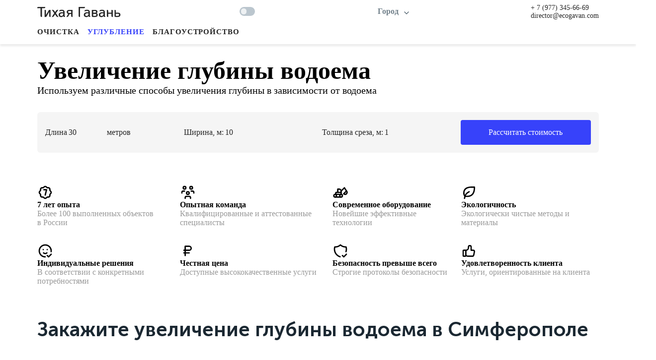

--- FILE ---
content_type: text/html; charset=UTF-8
request_url: https://ecogavan.com/uglublenie-dna-simferopol
body_size: 38396
content:
<!doctype html><html data-current="dredging" lang="ru"><head><meta charset="utf-8"><meta name="viewport" content="width=device-width,initial-scale=1"><title>Углубление дна водоема в Симферополе — цены на услуги увеличения глубины водоема и расширения берегов в 💧 Компании Тихая Гавань</title><meta name="description" content="Увеличение глубины водоема любого размера в в Крыму и Республике Крым без необходимости его осушения. Специалисты увеличат глубину пруда, озера, русла или берега реки не повреждая береговые откосы, георешетку 💧 Используем новейшее оборудование из Европы и применяем индивидуальный подход к каждому конкретному водоему."><style>@charset "UTF-8";/*!
 * Pico.css v1.5.7 (https://picocss.com)
 * Copyright 2019-2023 - Licensed under MIT
 */:root{--font-family:system-ui,-apple-system,"Segoe UI","Roboto","Ubuntu","Cantarell","Noto Sans",sans-serif,"Apple Color Emoji","Segoe UI Emoji","Segoe UI Symbol","Noto Color Emoji";--line-height:1.5;--font-weight:400;--font-size:16px;--border-radius:0.25rem;--border-width:1px;--outline-width:3px;--spacing:1rem;--typography-spacing-vertical:1.5rem;--block-spacing-vertical:calc(var(--spacing) * 2);--block-spacing-horizontal:var(--spacing);--grid-spacing-vertical:0;--grid-spacing-horizontal:var(--spacing);--form-element-spacing-vertical:0.75rem;--form-element-spacing-horizontal:1rem;--nav-element-spacing-vertical:1rem;--nav-element-spacing-horizontal:0.5rem;--nav-link-spacing-vertical:0.5rem;--nav-link-spacing-horizontal:0.5rem;--form-label-font-weight:var(--font-weight);--transition:0.2s ease-in-out;--modal-overlay-backdrop-filter:blur(0.25rem)}@media (min-width:576px){:root{--font-size:17px}}@media (min-width:768px){:root{--font-size:18px}}@media (min-width:992px){:root{--font-size:19px}}@media (min-width:1200px){:root{--font-size:20px}}@media (min-width:576px){body>footer,body>header,body>main,section{--block-spacing-vertical:calc(var(--spacing) * 2.5)}}@media (min-width:768px){body>footer,body>header,body>main,section{--block-spacing-vertical:calc(var(--spacing) * 3)}}@media (min-width:992px){body>footer,body>header,body>main,section{--block-spacing-vertical:calc(var(--spacing) * 3.5)}}@media (min-width:1200px){body>footer,body>header,body>main,section{--block-spacing-vertical:calc(var(--spacing) * 4)}}@media (min-width:576px){article{--block-spacing-horizontal:calc(var(--spacing) * 1.25)}}@media (min-width:768px){article{--block-spacing-horizontal:calc(var(--spacing) * 1.5)}}@media (min-width:992px){article{--block-spacing-horizontal:calc(var(--spacing) * 1.75)}}@media (min-width:1200px){article{--block-spacing-horizontal:calc(var(--spacing) * 2)}}dialog>article{--block-spacing-vertical:calc(var(--spacing) * 2);--block-spacing-horizontal:var(--spacing)}@media (min-width:576px){dialog>article{--block-spacing-vertical:calc(var(--spacing) * 2.5);--block-spacing-horizontal:calc(var(--spacing) * 1.25)}}@media (min-width:768px){dialog>article{--block-spacing-vertical:calc(var(--spacing) * 3);--block-spacing-horizontal:calc(var(--spacing) * 1.5)}}a{--text-decoration:none}a.contrast,a.secondary{--text-decoration:underline}small{--font-size:0.875em}h1,h2,h3,h4,h5,h6{--font-weight:700}h1{--font-size:2rem;--typography-spacing-vertical:3rem}h2{--font-size:1.75rem;--typography-spacing-vertical:2.625rem}h3{--font-size:1.5rem;--typography-spacing-vertical:2.25rem}h4{--font-size:1.25rem;--typography-spacing-vertical:1.874rem}h5{--font-size:1.125rem;--typography-spacing-vertical:1.6875rem}[type=checkbox],[type=radio]{--border-width:2px}[type=checkbox][role=switch]{--border-width:3px}tfoot td,tfoot th,thead td,thead th{--border-width:3px}:not(thead,tfoot)>*>td{--font-size:0.875em}code,kbd,pre,samp{--font-family:"Menlo","Consolas","Roboto Mono","Ubuntu Monospace","Noto Mono","Oxygen Mono","Liberation Mono",monospace,"Apple Color Emoji","Segoe UI Emoji","Segoe UI Symbol","Noto Color Emoji"}kbd{--font-weight:bolder}:root:not([data-theme=dark]),[data-theme=light]{--background-color:#fff;--color:hsl(205deg, 20%, 32%);--h1-color:hsl(205deg, 30%, 15%);--h2-color:#24333e;--h3-color:hsl(205deg, 25%, 23%);--h4-color:#374956;--h5-color:hsl(205deg, 20%, 32%);--h6-color:#4d606d;--muted-color:hsl(205deg, 10%, 50%);--muted-border-color:hsl(205deg, 20%, 94%);--primary:hsl(195deg, 85%, 41%);--primary-hover:hsl(195deg, 90%, 32%);--primary-focus:rgba(16, 149, 193, 0.125);--primary-inverse:#fff;--secondary:hsl(205deg, 15%, 41%);--secondary-hover:hsl(205deg, 20%, 32%);--secondary-focus:rgba(89, 107, 120, 0.125);--secondary-inverse:#fff;--contrast:hsl(205deg, 30%, 15%);--contrast-hover:#000;--contrast-focus:rgba(89, 107, 120, 0.125);--contrast-inverse:#fff;--mark-background-color:#fff2ca;--mark-color:#543a26;--ins-color:#388e3c;--del-color:#c62828;--blockquote-border-color:var(--muted-border-color);--blockquote-footer-color:var(--muted-color);--button-box-shadow:0 0 0 rgba(0, 0, 0, 0);--button-hover-box-shadow:0 0 0 rgba(0, 0, 0, 0);--form-element-background-color:transparent;--form-element-border-color:hsl(205deg, 14%, 68%);--form-element-color:var(--color);--form-element-placeholder-color:var(--muted-color);--form-element-active-background-color:transparent;--form-element-active-border-color:var(--primary);--form-element-focus-color:var(--primary-focus);--form-element-disabled-background-color:hsl(205deg, 18%, 86%);--form-element-disabled-border-color:hsl(205deg, 14%, 68%);--form-element-disabled-opacity:0.5;--form-element-invalid-border-color:#c62828;--form-element-invalid-active-border-color:#d32f2f;--form-element-invalid-focus-color:rgba(211, 47, 47, 0.125);--form-element-valid-border-color:#388e3c;--form-element-valid-active-border-color:#43a047;--form-element-valid-focus-color:rgba(67, 160, 71, 0.125);--switch-background-color:hsl(205deg, 16%, 77%);--switch-color:var(--primary-inverse);--switch-checked-background-color:var(--primary);--range-border-color:hsl(205deg, 18%, 86%);--range-active-border-color:hsl(205deg, 16%, 77%);--range-thumb-border-color:var(--background-color);--range-thumb-color:var(--secondary);--range-thumb-hover-color:var(--secondary-hover);--range-thumb-active-color:var(--primary);--table-border-color:var(--muted-border-color);--table-row-stripped-background-color:#f6f8f9;--code-background-color:hsl(205deg, 20%, 94%);--code-color:var(--muted-color);--code-kbd-background-color:var(--contrast);--code-kbd-color:var(--contrast-inverse);--code-tag-color:hsl(330deg, 40%, 50%);--code-property-color:hsl(185deg, 40%, 40%);--code-value-color:hsl(40deg, 20%, 50%);--code-comment-color:hsl(205deg, 14%, 68%);--accordion-border-color:var(--muted-border-color);--accordion-close-summary-color:var(--color);--accordion-open-summary-color:var(--muted-color);--card-background-color:var(--background-color);--card-border-color:var(--muted-border-color);--card-box-shadow:0.0145rem 0.029rem 0.174rem rgba(27, 40, 50, 0.01698),0.0335rem 0.067rem 0.402rem rgba(27, 40, 50, 0.024),0.0625rem 0.125rem 0.75rem rgba(27, 40, 50, 0.03),0.1125rem 0.225rem 1.35rem rgba(27, 40, 50, 0.036),0.2085rem 0.417rem 2.502rem rgba(27, 40, 50, 0.04302),0.5rem 1rem 6rem rgba(27, 40, 50, 0.06),0 0 0 0.0625rem rgba(27, 40, 50, 0.015);--card-sectionning-background-color:#fbfbfc;--dropdown-background-color:#fbfbfc;--dropdown-border-color:#e1e6eb;--dropdown-box-shadow:var(--card-box-shadow);--dropdown-color:var(--color);--dropdown-hover-background-color:hsl(205deg, 20%, 94%);--modal-overlay-background-color:rgba(213, 220, 226, 0.7);--progress-background-color:hsl(205deg, 18%, 86%);--progress-color:var(--primary);--loading-spinner-opacity:0.5;--tooltip-background-color:var(--contrast);--tooltip-color:var(--contrast-inverse);--icon-checkbox:url("data:image/svg+xml,%3Csvg xmlns='http://www.w3.org/2000/svg' width='24' height='24' viewBox='0 0 24 24' fill='none' stroke='rgb(255, 255, 255)' stroke-width='4' stroke-linecap='round' stroke-linejoin='round'%3E%3Cpolyline points='20 6 9 17 4 12'%3E%3C/polyline%3E%3C/svg%3E");--icon-chevron:url("data:image/svg+xml,%3Csvg xmlns='http://www.w3.org/2000/svg' width='24' height='24' viewBox='0 0 24 24' fill='none' stroke='rgb(65, 84, 98)' stroke-width='2' stroke-linecap='round' stroke-linejoin='round'%3E%3Cpolyline points='6 9 12 15 18 9'%3E%3C/polyline%3E%3C/svg%3E");--icon-chevron-button:url("data:image/svg+xml,%3Csvg xmlns='http://www.w3.org/2000/svg' width='24' height='24' viewBox='0 0 24 24' fill='none' stroke='rgb(255, 255, 255)' stroke-width='2' stroke-linecap='round' stroke-linejoin='round'%3E%3Cpolyline points='6 9 12 15 18 9'%3E%3C/polyline%3E%3C/svg%3E");--icon-chevron-button-inverse:url("data:image/svg+xml,%3Csvg xmlns='http://www.w3.org/2000/svg' width='24' height='24' viewBox='0 0 24 24' fill='none' stroke='rgb(255, 255, 255)' stroke-width='2' stroke-linecap='round' stroke-linejoin='round'%3E%3Cpolyline points='6 9 12 15 18 9'%3E%3C/polyline%3E%3C/svg%3E");--icon-close:url("data:image/svg+xml,%3Csvg xmlns='http://www.w3.org/2000/svg' width='24' height='24' viewBox='0 0 24 24' fill='none' stroke='rgb(115, 130, 140)' stroke-width='4' stroke-linecap='round' stroke-linejoin='round'%3E%3Cline x1='18' y1='6' x2='6' y2='18'%3E%3C/line%3E%3Cline x1='6' y1='6' x2='18' y2='18'%3E%3C/line%3E%3C/svg%3E");--icon-date:url("data:image/svg+xml,%3Csvg xmlns='http://www.w3.org/2000/svg' width='24' height='24' viewBox='0 0 24 24' fill='none' stroke='rgb(65, 84, 98)' stroke-width='2' stroke-linecap='round' stroke-linejoin='round'%3E%3Crect x='3' y='4' width='18' height='18' rx='2' ry='2'%3E%3C/rect%3E%3Cline x1='16' y1='2' x2='16' y2='6'%3E%3C/line%3E%3Cline x1='8' y1='2' x2='8' y2='6'%3E%3C/line%3E%3Cline x1='3' y1='10' x2='21' y2='10'%3E%3C/line%3E%3C/svg%3E");--icon-invalid:url("data:image/svg+xml,%3Csvg xmlns='http://www.w3.org/2000/svg' width='24' height='24' viewBox='0 0 24 24' fill='none' stroke='rgb(198, 40, 40)' stroke-width='2' stroke-linecap='round' stroke-linejoin='round'%3E%3Ccircle cx='12' cy='12' r='10'%3E%3C/circle%3E%3Cline x1='12' y1='8' x2='12' y2='12'%3E%3C/line%3E%3Cline x1='12' y1='16' x2='12.01' y2='16'%3E%3C/line%3E%3C/svg%3E");--icon-minus:url("data:image/svg+xml,%3Csvg xmlns='http://www.w3.org/2000/svg' width='24' height='24' viewBox='0 0 24 24' fill='none' stroke='rgb(255, 255, 255)' stroke-width='4' stroke-linecap='round' stroke-linejoin='round'%3E%3Cline x1='5' y1='12' x2='19' y2='12'%3E%3C/line%3E%3C/svg%3E");--icon-search:url("data:image/svg+xml,%3Csvg xmlns='http://www.w3.org/2000/svg' width='24' height='24' viewBox='0 0 24 24' fill='none' stroke='rgb(65, 84, 98)' stroke-width='2' stroke-linecap='round' stroke-linejoin='round'%3E%3Ccircle cx='11' cy='11' r='8'%3E%3C/circle%3E%3Cline x1='21' y1='21' x2='16.65' y2='16.65'%3E%3C/line%3E%3C/svg%3E");--icon-time:url("data:image/svg+xml,%3Csvg xmlns='http://www.w3.org/2000/svg' width='24' height='24' viewBox='0 0 24 24' fill='none' stroke='rgb(65, 84, 98)' stroke-width='2' stroke-linecap='round' stroke-linejoin='round'%3E%3Ccircle cx='12' cy='12' r='10'%3E%3C/circle%3E%3Cpolyline points='12 6 12 12 16 14'%3E%3C/polyline%3E%3C/svg%3E");--icon-valid:url("data:image/svg+xml,%3Csvg xmlns='http://www.w3.org/2000/svg' width='24' height='24' viewBox='0 0 24 24' fill='none' stroke='rgb(56, 142, 60)' stroke-width='3' stroke-linecap='round' stroke-linejoin='round'%3E%3Cpolyline points='20 6 9 17 4 12'%3E%3C/polyline%3E%3C/svg%3E");color-scheme:light}@media only screen and (prefers-color-scheme:dark){:root:not([data-theme]){--background-color:#11191f;--color:hsl(205deg, 16%, 77%);--h1-color:hsl(205deg, 20%, 94%);--h2-color:#e1e6eb;--h3-color:hsl(205deg, 18%, 86%);--h4-color:#c8d1d8;--h5-color:hsl(205deg, 16%, 77%);--h6-color:#afbbc4;--muted-color:hsl(205deg, 10%, 50%);--muted-border-color:#1f2d38;--primary:hsl(195deg, 85%, 41%);--primary-hover:hsl(195deg, 80%, 50%);--primary-focus:rgba(16, 149, 193, 0.25);--primary-inverse:#fff;--secondary:hsl(205deg, 15%, 41%);--secondary-hover:hsl(205deg, 10%, 50%);--secondary-focus:rgba(115, 130, 140, 0.25);--secondary-inverse:#fff;--contrast:hsl(205deg, 20%, 94%);--contrast-hover:#fff;--contrast-focus:rgba(115, 130, 140, 0.25);--contrast-inverse:#000;--mark-background-color:#d1c284;--mark-color:#11191f;--ins-color:#388e3c;--del-color:#c62828;--blockquote-border-color:var(--muted-border-color);--blockquote-footer-color:var(--muted-color);--button-box-shadow:0 0 0 rgba(0, 0, 0, 0);--button-hover-box-shadow:0 0 0 rgba(0, 0, 0, 0);--form-element-background-color:#11191f;--form-element-border-color:#374956;--form-element-color:var(--color);--form-element-placeholder-color:var(--muted-color);--form-element-active-background-color:var(--form-element-background-color);--form-element-active-border-color:var(--primary);--form-element-focus-color:var(--primary-focus);--form-element-disabled-background-color:hsl(205deg, 25%, 23%);--form-element-disabled-border-color:hsl(205deg, 20%, 32%);--form-element-disabled-opacity:0.5;--form-element-invalid-border-color:#b71c1c;--form-element-invalid-active-border-color:#c62828;--form-element-invalid-focus-color:rgba(198, 40, 40, 0.25);--form-element-valid-border-color:#2e7d32;--form-element-valid-active-border-color:#388e3c;--form-element-valid-focus-color:rgba(56, 142, 60, 0.25);--switch-background-color:#374956;--switch-color:var(--primary-inverse);--switch-checked-background-color:var(--primary);--range-border-color:#24333e;--range-active-border-color:hsl(205deg, 25%, 23%);--range-thumb-border-color:var(--background-color);--range-thumb-color:var(--secondary);--range-thumb-hover-color:var(--secondary-hover);--range-thumb-active-color:var(--primary);--table-border-color:var(--muted-border-color);--table-row-stripped-background-color:rgba(115, 130, 140, 0.05);--code-background-color:#18232c;--code-color:var(--muted-color);--code-kbd-background-color:var(--contrast);--code-kbd-color:var(--contrast-inverse);--code-tag-color:hsl(330deg, 30%, 50%);--code-property-color:hsl(185deg, 30%, 50%);--code-value-color:hsl(40deg, 10%, 50%);--code-comment-color:#4d606d;--accordion-border-color:var(--muted-border-color);--accordion-active-summary-color:var(--primary);--accordion-close-summary-color:var(--color);--accordion-open-summary-color:var(--muted-color);--card-background-color:#141e26;--card-border-color:var(--card-background-color);--card-box-shadow:0.0145rem 0.029rem 0.174rem rgba(0, 0, 0, 0.01698),0.0335rem 0.067rem 0.402rem rgba(0, 0, 0, 0.024),0.0625rem 0.125rem 0.75rem rgba(0, 0, 0, 0.03),0.1125rem 0.225rem 1.35rem rgba(0, 0, 0, 0.036),0.2085rem 0.417rem 2.502rem rgba(0, 0, 0, 0.04302),0.5rem 1rem 6rem rgba(0, 0, 0, 0.06),0 0 0 0.0625rem rgba(0, 0, 0, 0.015);--card-sectionning-background-color:#18232c;--dropdown-background-color:hsl(205deg, 30%, 15%);--dropdown-border-color:#24333e;--dropdown-box-shadow:var(--card-box-shadow);--dropdown-color:var(--color);--dropdown-hover-background-color:rgba(36, 51, 62, 0.75);--modal-overlay-background-color:rgba(36, 51, 62, 0.8);--progress-background-color:#24333e;--progress-color:var(--primary);--loading-spinner-opacity:0.5;--tooltip-background-color:var(--contrast);--tooltip-color:var(--contrast-inverse);--icon-checkbox:url("data:image/svg+xml,%3Csvg xmlns='http://www.w3.org/2000/svg' width='24' height='24' viewBox='0 0 24 24' fill='none' stroke='rgb(255, 255, 255)' stroke-width='4' stroke-linecap='round' stroke-linejoin='round'%3E%3Cpolyline points='20 6 9 17 4 12'%3E%3C/polyline%3E%3C/svg%3E");--icon-chevron:url("data:image/svg+xml,%3Csvg xmlns='http://www.w3.org/2000/svg' width='24' height='24' viewBox='0 0 24 24' fill='none' stroke='rgb(162, 175, 185)' stroke-width='2' stroke-linecap='round' stroke-linejoin='round'%3E%3Cpolyline points='6 9 12 15 18 9'%3E%3C/polyline%3E%3C/svg%3E");--icon-chevron-button:url("data:image/svg+xml,%3Csvg xmlns='http://www.w3.org/2000/svg' width='24' height='24' viewBox='0 0 24 24' fill='none' stroke='rgb(255, 255, 255)' stroke-width='2' stroke-linecap='round' stroke-linejoin='round'%3E%3Cpolyline points='6 9 12 15 18 9'%3E%3C/polyline%3E%3C/svg%3E");--icon-chevron-button-inverse:url("data:image/svg+xml,%3Csvg xmlns='http://www.w3.org/2000/svg' width='24' height='24' viewBox='0 0 24 24' fill='none' stroke='rgb(0, 0, 0)' stroke-width='2' stroke-linecap='round' stroke-linejoin='round'%3E%3Cpolyline points='6 9 12 15 18 9'%3E%3C/polyline%3E%3C/svg%3E");--icon-close:url("data:image/svg+xml,%3Csvg xmlns='http://www.w3.org/2000/svg' width='24' height='24' viewBox='0 0 24 24' fill='none' stroke='rgb(115, 130, 140)' stroke-width='4' stroke-linecap='round' stroke-linejoin='round'%3E%3Cline x1='18' y1='6' x2='6' y2='18'%3E%3C/line%3E%3Cline x1='6' y1='6' x2='18' y2='18'%3E%3C/line%3E%3C/svg%3E");--icon-date:url("data:image/svg+xml,%3Csvg xmlns='http://www.w3.org/2000/svg' width='24' height='24' viewBox='0 0 24 24' fill='none' stroke='rgb(162, 175, 185)' stroke-width='2' stroke-linecap='round' stroke-linejoin='round'%3E%3Crect x='3' y='4' width='18' height='18' rx='2' ry='2'%3E%3C/rect%3E%3Cline x1='16' y1='2' x2='16' y2='6'%3E%3C/line%3E%3Cline x1='8' y1='2' x2='8' y2='6'%3E%3C/line%3E%3Cline x1='3' y1='10' x2='21' y2='10'%3E%3C/line%3E%3C/svg%3E");--icon-invalid:url("data:image/svg+xml,%3Csvg xmlns='http://www.w3.org/2000/svg' width='24' height='24' viewBox='0 0 24 24' fill='none' stroke='rgb(183, 28, 28)' stroke-width='2' stroke-linecap='round' stroke-linejoin='round'%3E%3Ccircle cx='12' cy='12' r='10'%3E%3C/circle%3E%3Cline x1='12' y1='8' x2='12' y2='12'%3E%3C/line%3E%3Cline x1='12' y1='16' x2='12.01' y2='16'%3E%3C/line%3E%3C/svg%3E");--icon-minus:url("data:image/svg+xml,%3Csvg xmlns='http://www.w3.org/2000/svg' width='24' height='24' viewBox='0 0 24 24' fill='none' stroke='rgb(255, 255, 255)' stroke-width='4' stroke-linecap='round' stroke-linejoin='round'%3E%3Cline x1='5' y1='12' x2='19' y2='12'%3E%3C/line%3E%3C/svg%3E");--icon-search:url("data:image/svg+xml,%3Csvg xmlns='http://www.w3.org/2000/svg' width='24' height='24' viewBox='0 0 24 24' fill='none' stroke='rgb(162, 175, 185)' stroke-width='2' stroke-linecap='round' stroke-linejoin='round'%3E%3Ccircle cx='11' cy='11' r='8'%3E%3C/circle%3E%3Cline x1='21' y1='21' x2='16.65' y2='16.65'%3E%3C/line%3E%3C/svg%3E");--icon-time:url("data:image/svg+xml,%3Csvg xmlns='http://www.w3.org/2000/svg' width='24' height='24' viewBox='0 0 24 24' fill='none' stroke='rgb(162, 175, 185)' stroke-width='2' stroke-linecap='round' stroke-linejoin='round'%3E%3Ccircle cx='12' cy='12' r='10'%3E%3C/circle%3E%3Cpolyline points='12 6 12 12 16 14'%3E%3C/polyline%3E%3C/svg%3E");--icon-valid:url("data:image/svg+xml,%3Csvg xmlns='http://www.w3.org/2000/svg' width='24' height='24' viewBox='0 0 24 24' fill='none' stroke='rgb(46, 125, 50)' stroke-width='3' stroke-linecap='round' stroke-linejoin='round'%3E%3Cpolyline points='20 6 9 17 4 12'%3E%3C/polyline%3E%3C/svg%3E");color-scheme:dark}}[data-theme=dark]{--background-color:#11191f;--color:hsl(205deg, 16%, 77%);--h1-color:hsl(205deg, 20%, 94%);--h2-color:#e1e6eb;--h3-color:hsl(205deg, 18%, 86%);--h4-color:#c8d1d8;--h5-color:hsl(205deg, 16%, 77%);--h6-color:#afbbc4;--muted-color:hsl(205deg, 10%, 50%);--muted-border-color:#1f2d38;--primary:hsl(195deg, 85%, 41%);--primary-hover:hsl(195deg, 80%, 50%);--primary-focus:rgba(16, 149, 193, 0.25);--primary-inverse:#fff;--secondary:hsl(205deg, 15%, 41%);--secondary-hover:hsl(205deg, 10%, 50%);--secondary-focus:rgba(115, 130, 140, 0.25);--secondary-inverse:#fff;--contrast:hsl(205deg, 20%, 94%);--contrast-hover:#fff;--contrast-focus:rgba(115, 130, 140, 0.25);--contrast-inverse:#000;--mark-background-color:#d1c284;--mark-color:#11191f;--ins-color:#388e3c;--del-color:#c62828;--blockquote-border-color:var(--muted-border-color);--blockquote-footer-color:var(--muted-color);--button-box-shadow:0 0 0 rgba(0, 0, 0, 0);--button-hover-box-shadow:0 0 0 rgba(0, 0, 0, 0);--form-element-background-color:#11191f;--form-element-border-color:#374956;--form-element-color:var(--color);--form-element-placeholder-color:var(--muted-color);--form-element-active-background-color:var(--form-element-background-color);--form-element-active-border-color:var(--primary);--form-element-focus-color:var(--primary-focus);--form-element-disabled-background-color:hsl(205deg, 25%, 23%);--form-element-disabled-border-color:hsl(205deg, 20%, 32%);--form-element-disabled-opacity:0.5;--form-element-invalid-border-color:#b71c1c;--form-element-invalid-active-border-color:#c62828;--form-element-invalid-focus-color:rgba(198, 40, 40, 0.25);--form-element-valid-border-color:#2e7d32;--form-element-valid-active-border-color:#388e3c;--form-element-valid-focus-color:rgba(56, 142, 60, 0.25);--switch-background-color:#374956;--switch-color:var(--primary-inverse);--switch-checked-background-color:var(--primary);--range-border-color:#24333e;--range-active-border-color:hsl(205deg, 25%, 23%);--range-thumb-border-color:var(--background-color);--range-thumb-color:var(--secondary);--range-thumb-hover-color:var(--secondary-hover);--range-thumb-active-color:var(--primary);--table-border-color:var(--muted-border-color);--table-row-stripped-background-color:rgba(115, 130, 140, 0.05);--code-background-color:#18232c;--code-color:var(--muted-color);--code-kbd-background-color:var(--contrast);--code-kbd-color:var(--contrast-inverse);--code-tag-color:hsl(330deg, 30%, 50%);--code-property-color:hsl(185deg, 30%, 50%);--code-value-color:hsl(40deg, 10%, 50%);--code-comment-color:#4d606d;--accordion-border-color:var(--muted-border-color);--accordion-active-summary-color:var(--primary);--accordion-close-summary-color:var(--color);--accordion-open-summary-color:var(--muted-color);--card-background-color:#141e26;--card-border-color:var(--card-background-color);--card-box-shadow:0.0145rem 0.029rem 0.174rem rgba(0, 0, 0, 0.01698),0.0335rem 0.067rem 0.402rem rgba(0, 0, 0, 0.024),0.0625rem 0.125rem 0.75rem rgba(0, 0, 0, 0.03),0.1125rem 0.225rem 1.35rem rgba(0, 0, 0, 0.036),0.2085rem 0.417rem 2.502rem rgba(0, 0, 0, 0.04302),0.5rem 1rem 6rem rgba(0, 0, 0, 0.06),0 0 0 0.0625rem rgba(0, 0, 0, 0.015);--card-sectionning-background-color:#18232c;--dropdown-background-color:hsl(205deg, 30%, 15%);--dropdown-border-color:#24333e;--dropdown-box-shadow:var(--card-box-shadow);--dropdown-color:var(--color);--dropdown-hover-background-color:rgba(36, 51, 62, 0.75);--modal-overlay-background-color:rgba(36, 51, 62, 0.8);--progress-background-color:#24333e;--progress-color:var(--primary);--loading-spinner-opacity:0.5;--tooltip-background-color:var(--contrast);--tooltip-color:var(--contrast-inverse);--icon-checkbox:url("data:image/svg+xml,%3Csvg xmlns='http://www.w3.org/2000/svg' width='24' height='24' viewBox='0 0 24 24' fill='none' stroke='rgb(255, 255, 255)' stroke-width='4' stroke-linecap='round' stroke-linejoin='round'%3E%3Cpolyline points='20 6 9 17 4 12'%3E%3C/polyline%3E%3C/svg%3E");--icon-chevron:url("data:image/svg+xml,%3Csvg xmlns='http://www.w3.org/2000/svg' width='24' height='24' viewBox='0 0 24 24' fill='none' stroke='rgb(162, 175, 185)' stroke-width='2' stroke-linecap='round' stroke-linejoin='round'%3E%3Cpolyline points='6 9 12 15 18 9'%3E%3C/polyline%3E%3C/svg%3E");--icon-chevron-button:url("data:image/svg+xml,%3Csvg xmlns='http://www.w3.org/2000/svg' width='24' height='24' viewBox='0 0 24 24' fill='none' stroke='rgb(255, 255, 255)' stroke-width='2' stroke-linecap='round' stroke-linejoin='round'%3E%3Cpolyline points='6 9 12 15 18 9'%3E%3C/polyline%3E%3C/svg%3E");--icon-chevron-button-inverse:url("data:image/svg+xml,%3Csvg xmlns='http://www.w3.org/2000/svg' width='24' height='24' viewBox='0 0 24 24' fill='none' stroke='rgb(0, 0, 0)' stroke-width='2' stroke-linecap='round' stroke-linejoin='round'%3E%3Cpolyline points='6 9 12 15 18 9'%3E%3C/polyline%3E%3C/svg%3E");--icon-close:url("data:image/svg+xml,%3Csvg xmlns='http://www.w3.org/2000/svg' width='24' height='24' viewBox='0 0 24 24' fill='none' stroke='rgb(115, 130, 140)' stroke-width='4' stroke-linecap='round' stroke-linejoin='round'%3E%3Cline x1='18' y1='6' x2='6' y2='18'%3E%3C/line%3E%3Cline x1='6' y1='6' x2='18' y2='18'%3E%3C/line%3E%3C/svg%3E");--icon-date:url("data:image/svg+xml,%3Csvg xmlns='http://www.w3.org/2000/svg' width='24' height='24' viewBox='0 0 24 24' fill='none' stroke='rgb(162, 175, 185)' stroke-width='2' stroke-linecap='round' stroke-linejoin='round'%3E%3Crect x='3' y='4' width='18' height='18' rx='2' ry='2'%3E%3C/rect%3E%3Cline x1='16' y1='2' x2='16' y2='6'%3E%3C/line%3E%3Cline x1='8' y1='2' x2='8' y2='6'%3E%3C/line%3E%3Cline x1='3' y1='10' x2='21' y2='10'%3E%3C/line%3E%3C/svg%3E");--icon-invalid:url("data:image/svg+xml,%3Csvg xmlns='http://www.w3.org/2000/svg' width='24' height='24' viewBox='0 0 24 24' fill='none' stroke='rgb(183, 28, 28)' stroke-width='2' stroke-linecap='round' stroke-linejoin='round'%3E%3Ccircle cx='12' cy='12' r='10'%3E%3C/circle%3E%3Cline x1='12' y1='8' x2='12' y2='12'%3E%3C/line%3E%3Cline x1='12' y1='16' x2='12.01' y2='16'%3E%3C/line%3E%3C/svg%3E");--icon-minus:url("data:image/svg+xml,%3Csvg xmlns='http://www.w3.org/2000/svg' width='24' height='24' viewBox='0 0 24 24' fill='none' stroke='rgb(255, 255, 255)' stroke-width='4' stroke-linecap='round' stroke-linejoin='round'%3E%3Cline x1='5' y1='12' x2='19' y2='12'%3E%3C/line%3E%3C/svg%3E");--icon-search:url("data:image/svg+xml,%3Csvg xmlns='http://www.w3.org/2000/svg' width='24' height='24' viewBox='0 0 24 24' fill='none' stroke='rgb(162, 175, 185)' stroke-width='2' stroke-linecap='round' stroke-linejoin='round'%3E%3Ccircle cx='11' cy='11' r='8'%3E%3C/circle%3E%3Cline x1='21' y1='21' x2='16.65' y2='16.65'%3E%3C/line%3E%3C/svg%3E");--icon-time:url("data:image/svg+xml,%3Csvg xmlns='http://www.w3.org/2000/svg' width='24' height='24' viewBox='0 0 24 24' fill='none' stroke='rgb(162, 175, 185)' stroke-width='2' stroke-linecap='round' stroke-linejoin='round'%3E%3Ccircle cx='12' cy='12' r='10'%3E%3C/circle%3E%3Cpolyline points='12 6 12 12 16 14'%3E%3C/polyline%3E%3C/svg%3E");--icon-valid:url("data:image/svg+xml,%3Csvg xmlns='http://www.w3.org/2000/svg' width='24' height='24' viewBox='0 0 24 24' fill='none' stroke='rgb(46, 125, 50)' stroke-width='3' stroke-linecap='round' stroke-linejoin='round'%3E%3Cpolyline points='20 6 9 17 4 12'%3E%3C/polyline%3E%3C/svg%3E");color-scheme:dark}[type=checkbox],[type=radio],[type=range],progress{accent-color:var(--primary)}*,::after,::before{box-sizing:border-box;background-repeat:no-repeat}::after,::before{text-decoration:inherit;vertical-align:inherit}:where(:root){-webkit-tap-highlight-color:transparent;-webkit-text-size-adjust:100%;-moz-text-size-adjust:100%;text-size-adjust:100%;background-color:var(--background-color);color:var(--color);font-weight:var(--font-weight);font-size:var(--font-size);line-height:var(--line-height);font-family:var(--font-family);text-rendering:optimizeLegibility;overflow-wrap:break-word;cursor:default;-moz-tab-size:4;-o-tab-size:4;tab-size:4}main{display:block}body{width:100%;margin:0}body>footer,body>header,body>main{width:100%;margin-right:auto;margin-left:auto;padding:var(--block-spacing-vertical) 0}.container,.container-fluid{width:100%;margin-right:auto;margin-left:auto;padding-right:var(--spacing);padding-left:var(--spacing)}@media (min-width:576px){.container{max-width:510px;padding-right:0;padding-left:0}}@media (min-width:768px){.container{max-width:700px}}@media (min-width:992px){.container{max-width:920px}}@media (min-width:1200px){.container{max-width:1130px}}section{margin-bottom:var(--block-spacing-vertical)}.grid{grid-column-gap:var(--grid-spacing-horizontal);grid-row-gap:var(--grid-spacing-vertical);display:grid;grid-template-columns:1fr;margin:0}@media (min-width:992px){.grid{grid-template-columns:repeat(auto-fit,minmax(0%,1fr))}}.grid>*{min-width:0}figure{display:block;margin:0;padding:0;overflow-x:auto}figure figcaption{padding:calc(var(--spacing) * .5) 0;color:var(--muted-color)}b,strong{font-weight:bolder}sub,sup{position:relative;font-size:.75em;line-height:0;vertical-align:baseline}sub{bottom:-.25em}sup{top:-.5em}address,blockquote,dl,figure,form,ol,p,pre,table,ul{margin-top:0;margin-bottom:var(--typography-spacing-vertical);color:var(--color);font-style:normal;font-weight:var(--font-weight);font-size:var(--font-size)}[role=link],a{--color:var(--primary);--background-color:transparent;outline:0;background-color:var(--background-color);color:var(--color);-webkit-text-decoration:var(--text-decoration);text-decoration:var(--text-decoration);transition:background-color var(--transition),color var(--transition),box-shadow var(--transition),-webkit-text-decoration var(--transition);transition:background-color var(--transition),color var(--transition),text-decoration var(--transition),box-shadow var(--transition);transition:background-color var(--transition),color var(--transition),text-decoration var(--transition),box-shadow var(--transition),-webkit-text-decoration var(--transition)}[role=link]:is([aria-current],:hover,:active,:focus),a:is([aria-current],:hover,:active,:focus){--color:var(--primary-hover);--text-decoration:underline}[role=link]:focus,a:focus{--background-color:var(--primary-focus)}[role=link].secondary,a.secondary{--color:var(--secondary)}[role=link].secondary:is([aria-current],:hover,:active,:focus),a.secondary:is([aria-current],:hover,:active,:focus){--color:var(--secondary-hover)}[role=link].secondary:focus,a.secondary:focus{--background-color:var(--secondary-focus)}[role=link].contrast,a.contrast{--color:var(--contrast)}[role=link].contrast:is([aria-current],:hover,:active,:focus),a.contrast:is([aria-current],:hover,:active,:focus){--color:var(--contrast-hover)}[role=link].contrast:focus,a.contrast:focus{--background-color:var(--contrast-focus)}h1,h2,h3,h4,h5,h6{margin-top:0;margin-bottom:var(--typography-spacing-vertical);color:var(--color);font-weight:var(--font-weight);font-size:var(--font-size);font-family:var(--font-family)}h1{--color:var(--h1-color)}h2{--color:var(--h2-color)}h3{--color:var(--h3-color)}h4{--color:var(--h4-color)}h5{--color:var(--h5-color)}h6{--color:var(--h6-color)}:where(address,blockquote,dl,figure,form,ol,p,pre,table,ul)~:is(h1,h2,h3,h4,h5,h6){margin-top:var(--typography-spacing-vertical)}.headings,hgroup{margin-bottom:var(--typography-spacing-vertical)}.headings>*,hgroup>*{margin-bottom:0}.headings>:last-child,hgroup>:last-child{--color:var(--muted-color);--font-weight:unset;font-size:1rem;font-family:unset}p{margin-bottom:var(--typography-spacing-vertical)}small{font-size:var(--font-size)}:where(dl,ol,ul){padding-right:0;padding-left:var(--spacing);-webkit-padding-start:var(--spacing);padding-inline-start:var(--spacing);-webkit-padding-end:0;padding-inline-end:0}:where(dl,ol,ul) li{margin-bottom:calc(var(--typography-spacing-vertical) * .25)}:where(dl,ol,ul) :is(dl,ol,ul){margin:0;margin-top:calc(var(--typography-spacing-vertical) * .25)}ul li{list-style:square}mark{padding:.125rem .25rem;background-color:var(--mark-background-color);color:var(--mark-color);vertical-align:baseline}blockquote{display:block;margin:var(--typography-spacing-vertical) 0;padding:var(--spacing);border-right:none;border-left:.25rem solid var(--blockquote-border-color);-webkit-border-start:0.25rem solid var(--blockquote-border-color);border-inline-start:0.25rem solid var(--blockquote-border-color);-webkit-border-end:none;border-inline-end:none}blockquote footer{margin-top:calc(var(--typography-spacing-vertical) * .5);color:var(--blockquote-footer-color)}abbr[title]{border-bottom:1px dotted;text-decoration:none;cursor:help}ins{color:var(--ins-color);text-decoration:none}del{color:var(--del-color)}::-moz-selection{background-color:var(--primary-focus)}::selection{background-color:var(--primary-focus)}:where(audio,canvas,iframe,img,svg,video){vertical-align:middle}audio,video{display:inline-block}audio:not([controls]){display:none;height:0}:where(iframe){border-style:none}img{max-width:100%;height:auto;border-style:none}:where(svg:not([fill])){fill:currentColor}svg:not(:root){overflow:hidden}button{margin:0;overflow:visible;font-family:inherit;text-transform:none}[type=button],[type=reset],[type=submit],button{-webkit-appearance:button}button{display:block;width:100%;margin-bottom:var(--spacing)}[role=button]{display:inline-block;text-decoration:none}[role=button],button,input[type=button],input[type=reset],input[type=submit]{--background-color:var(--primary);--border-color:var(--primary);--color:var(--primary-inverse);--box-shadow:var(--button-box-shadow, 0 0 0 rgba(0, 0, 0, 0));padding:var(--form-element-spacing-vertical) var(--form-element-spacing-horizontal);border:var(--border-width) solid var(--border-color);border-radius:var(--border-radius);outline:0;background-color:var(--background-color);box-shadow:var(--box-shadow);color:var(--color);font-weight:var(--font-weight);font-size:1rem;line-height:var(--line-height);text-align:center;cursor:pointer;transition:background-color var(--transition),border-color var(--transition),color var(--transition),box-shadow var(--transition)}[role=button]:is([aria-current],:hover,:active,:focus),button:is([aria-current],:hover,:active,:focus),input[type=button]:is([aria-current],:hover,:active,:focus),input[type=reset]:is([aria-current],:hover,:active,:focus),input[type=submit]:is([aria-current],:hover,:active,:focus){--background-color:var(--primary-hover);--border-color:var(--primary-hover);--box-shadow:var(--button-hover-box-shadow, 0 0 0 rgba(0, 0, 0, 0));--color:var(--primary-inverse)}[role=button]:focus,button:focus,input[type=button]:focus,input[type=reset]:focus,input[type=submit]:focus{--box-shadow:var(--button-hover-box-shadow, 0 0 0 rgba(0, 0, 0, 0)),0 0 0 var(--outline-width) var(--primary-focus)}:is(button,input[type=submit],input[type=button],[role=button]).secondary,input[type=reset]{--background-color:var(--secondary);--border-color:var(--secondary);--color:var(--secondary-inverse);cursor:pointer}:is(button,input[type=submit],input[type=button],[role=button]).secondary:is([aria-current],:hover,:active,:focus),input[type=reset]:is([aria-current],:hover,:active,:focus){--background-color:var(--secondary-hover);--border-color:var(--secondary-hover);--color:var(--secondary-inverse)}:is(button,input[type=submit],input[type=button],[role=button]).secondary:focus,input[type=reset]:focus{--box-shadow:var(--button-hover-box-shadow, 0 0 0 rgba(0, 0, 0, 0)),0 0 0 var(--outline-width) var(--secondary-focus)}:is(button,input[type=submit],input[type=button],[role=button]).contrast{--background-color:var(--contrast);--border-color:var(--contrast);--color:var(--contrast-inverse)}:is(button,input[type=submit],input[type=button],[role=button]).contrast:is([aria-current],:hover,:active,:focus){--background-color:var(--contrast-hover);--border-color:var(--contrast-hover);--color:var(--contrast-inverse)}:is(button,input[type=submit],input[type=button],[role=button]).contrast:focus{--box-shadow:var(--button-hover-box-shadow, 0 0 0 rgba(0, 0, 0, 0)),0 0 0 var(--outline-width) var(--contrast-focus)}:is(button,input[type=submit],input[type=button],[role=button]).outline,input[type=reset].outline{--background-color:transparent;--color:var(--primary)}:is(button,input[type=submit],input[type=button],[role=button]).outline:is([aria-current],:hover,:active,:focus),input[type=reset].outline:is([aria-current],:hover,:active,:focus){--background-color:transparent;--color:var(--primary-hover)}:is(button,input[type=submit],input[type=button],[role=button]).outline.secondary,input[type=reset].outline{--color:var(--secondary)}:is(button,input[type=submit],input[type=button],[role=button]).outline.secondary:is([aria-current],:hover,:active,:focus),input[type=reset].outline:is([aria-current],:hover,:active,:focus){--color:var(--secondary-hover)}:is(button,input[type=submit],input[type=button],[role=button]).outline.contrast{--color:var(--contrast)}:is(button,input[type=submit],input[type=button],[role=button]).outline.contrast:is([aria-current],:hover,:active,:focus){--color:var(--contrast-hover)}:where(button,[type=submit],[type=button],[type=reset],[role=button])[disabled],:where(fieldset[disabled]) :is(button,[type=submit],[type=button],[type=reset],[role=button]),a[role=button]:not([href]){opacity:.5;pointer-events:none}input,optgroup,select,textarea{margin:0;font-size:1rem;line-height:var(--line-height);font-family:inherit;letter-spacing:inherit}input{overflow:visible}select{text-transform:none}legend{max-width:100%;padding:0;color:inherit;white-space:normal}textarea{overflow:auto}[type=checkbox],[type=radio]{padding:0}::-webkit-inner-spin-button,::-webkit-outer-spin-button{height:auto}[type=search]{-webkit-appearance:textfield;outline-offset:-2px}[type=search]::-webkit-search-decoration{-webkit-appearance:none}::-webkit-file-upload-button{-webkit-appearance:button;font:inherit}::-moz-focus-inner{padding:0;border-style:none}:-moz-focusring{outline:0}:-moz-ui-invalid{box-shadow:none}::-ms-expand{display:none}[type=file],[type=range]{padding:0;border-width:0}input:not([type=checkbox],[type=radio],[type=range]){height:calc(1rem * var(--line-height) + var(--form-element-spacing-vertical) * 2 + var(--border-width) * 2)}fieldset{margin:0;margin-bottom:var(--spacing);padding:0;border:0}fieldset legend,label{display:block;margin-bottom:calc(var(--spacing) * .25);font-weight:var(--form-label-font-weight,var(--font-weight))}input:not([type=checkbox],[type=radio]),select,textarea{width:100%}input:not([type=checkbox],[type=radio],[type=range],[type=file]),select,textarea{-webkit-appearance:none;-moz-appearance:none;appearance:none;padding:var(--form-element-spacing-vertical) var(--form-element-spacing-horizontal)}input,select,textarea{--background-color:var(--form-element-background-color);--border-color:var(--form-element-border-color);--color:var(--form-element-color);--box-shadow:none;border:var(--border-width) solid var(--border-color);border-radius:var(--border-radius);outline:0;background-color:var(--background-color);box-shadow:var(--box-shadow);color:var(--color);font-weight:var(--font-weight);transition:background-color var(--transition),border-color var(--transition),color var(--transition),box-shadow var(--transition)}:where(select,textarea):is(:active,:focus),input:not([type=submit],[type=button],[type=reset],[type=checkbox],[type=radio],[readonly]):is(:active,:focus){--background-color:var(--form-element-active-background-color)}:where(select,textarea):is(:active,:focus),input:not([type=submit],[type=button],[type=reset],[role=switch],[readonly]):is(:active,:focus){--border-color:var(--form-element-active-border-color)}input:not([type=submit],[type=button],[type=reset],[type=range],[type=file],[readonly]):focus,select:focus,textarea:focus{--box-shadow:0 0 0 var(--outline-width) var(--form-element-focus-color)}:where(fieldset[disabled]) :is(input:not([type=submit],[type=button],[type=reset]),select,textarea),input:not([type=submit],[type=button],[type=reset])[disabled],select[disabled],textarea[disabled]{--background-color:var(--form-element-disabled-background-color);--border-color:var(--form-element-disabled-border-color);opacity:var(--form-element-disabled-opacity);pointer-events:none}:where(input,select,textarea):not([type=checkbox],[type=radio],[type=date],[type=datetime-local],[type=month],[type=time],[type=week])[aria-invalid]{padding-right:calc(var(--form-element-spacing-horizontal) + 1.5rem)!important;padding-left:var(--form-element-spacing-horizontal);-webkit-padding-start:var(--form-element-spacing-horizontal)!important;padding-inline-start:var(--form-element-spacing-horizontal)!important;-webkit-padding-end:calc(var(--form-element-spacing-horizontal) + 1.5rem)!important;padding-inline-end:calc(var(--form-element-spacing-horizontal) + 1.5rem)!important;background-position:center right .75rem;background-size:1rem auto;background-repeat:no-repeat}:where(input,select,textarea):not([type=checkbox],[type=radio],[type=date],[type=datetime-local],[type=month],[type=time],[type=week])[aria-invalid=false]{background-image:var(--icon-valid)}:where(input,select,textarea):not([type=checkbox],[type=radio],[type=date],[type=datetime-local],[type=month],[type=time],[type=week])[aria-invalid=true]{background-image:var(--icon-invalid)}:where(input,select,textarea)[aria-invalid=false]{--border-color:var(--form-element-valid-border-color)}:where(input,select,textarea)[aria-invalid=false]:is(:active,:focus){--border-color:var(--form-element-valid-active-border-color)!important;--box-shadow:0 0 0 var(--outline-width) var(--form-element-valid-focus-color)!important}:where(input,select,textarea)[aria-invalid=true]{--border-color:var(--form-element-invalid-border-color)}:where(input,select,textarea)[aria-invalid=true]:is(:active,:focus){--border-color:var(--form-element-invalid-active-border-color)!important;--box-shadow:0 0 0 var(--outline-width) var(--form-element-invalid-focus-color)!important}[dir=rtl] :where(input,select,textarea):not([type=checkbox],[type=radio]):is([aria-invalid],[aria-invalid=true],[aria-invalid=false]){background-position:center left .75rem}input::-webkit-input-placeholder,input::placeholder,select:invalid,textarea::-webkit-input-placeholder,textarea::placeholder{color:var(--form-element-placeholder-color);opacity:1}input:not([type=checkbox],[type=radio]),select,textarea{margin-bottom:var(--spacing)}select::-ms-expand{border:0;background-color:transparent}select:not([multiple],[size]){padding-right:calc(var(--form-element-spacing-horizontal) + 1.5rem);padding-left:var(--form-element-spacing-horizontal);-webkit-padding-start:var(--form-element-spacing-horizontal);padding-inline-start:var(--form-element-spacing-horizontal);-webkit-padding-end:calc(var(--form-element-spacing-horizontal) + 1.5rem);padding-inline-end:calc(var(--form-element-spacing-horizontal) + 1.5rem);background-image:var(--icon-chevron);background-position:center right .75rem;background-size:1rem auto;background-repeat:no-repeat}[dir=rtl] select:not([multiple],[size]){background-position:center left .75rem}:where(input,select,textarea,.grid)+small{display:block;width:100%;margin-top:calc(var(--spacing) * -.75);margin-bottom:var(--spacing);color:var(--muted-color)}label>:where(input,select,textarea){margin-top:calc(var(--spacing) * .25)}[type=checkbox],[type=radio]{-webkit-appearance:none;-moz-appearance:none;appearance:none;width:1.25em;height:1.25em;margin-top:-.125em;margin-right:.375em;margin-left:0;-webkit-margin-start:0;margin-inline-start:0;-webkit-margin-end:.375em;margin-inline-end:.375em;border-width:var(--border-width);font-size:inherit;vertical-align:middle;cursor:pointer}[type=checkbox]::-ms-check,[type=radio]::-ms-check{display:none}[type=checkbox]:checked,[type=checkbox]:checked:active,[type=checkbox]:checked:focus,[type=radio]:checked,[type=radio]:checked:active,[type=radio]:checked:focus{--background-color:var(--primary);--border-color:var(--primary);background-image:var(--icon-checkbox);background-position:center;background-size:.75em auto;background-repeat:no-repeat}[type=checkbox]~label,[type=radio]~label{display:inline-block;margin-right:.375em;margin-bottom:0;cursor:pointer}[type=checkbox]:indeterminate{--background-color:var(--primary);--border-color:var(--primary);background-image:var(--icon-minus);background-position:center;background-size:.75em auto;background-repeat:no-repeat}[type=radio]{border-radius:50%}[type=radio]:checked,[type=radio]:checked:active,[type=radio]:checked:focus{--background-color:var(--primary-inverse);border-width:.35em;background-image:none}[type=checkbox][role=switch]{--background-color:var(--switch-background-color);--border-color:var(--switch-background-color);--color:var(--switch-color);width:2.25em;height:1.25em;border:var(--border-width) solid var(--border-color);border-radius:1.25em;background-color:var(--background-color);line-height:1.25em}[type=checkbox][role=switch]:focus{--background-color:var(--switch-background-color);--border-color:var(--switch-background-color)}[type=checkbox][role=switch]:checked{--background-color:var(--switch-checked-background-color);--border-color:var(--switch-checked-background-color)}[type=checkbox][role=switch]:before{display:block;width:calc(1.25em - (var(--border-width) * 2));height:100%;border-radius:50%;background-color:var(--color);content:"";transition:margin .1s ease-in-out}[type=checkbox][role=switch]:checked{background-image:none}[type=checkbox][role=switch]:checked::before{margin-left:calc(1.125em - var(--border-width));-webkit-margin-start:calc(1.125em - var(--border-width));margin-inline-start:calc(1.125em - var(--border-width))}[type=checkbox]:checked[aria-invalid=false],[type=checkbox][aria-invalid=false],[type=checkbox][role=switch]:checked[aria-invalid=false],[type=checkbox][role=switch][aria-invalid=false],[type=radio]:checked[aria-invalid=false],[type=radio][aria-invalid=false]{--border-color:var(--form-element-valid-border-color)}[type=checkbox]:checked[aria-invalid=true],[type=checkbox][aria-invalid=true],[type=checkbox][role=switch]:checked[aria-invalid=true],[type=checkbox][role=switch][aria-invalid=true],[type=radio]:checked[aria-invalid=true],[type=radio][aria-invalid=true]{--border-color:var(--form-element-invalid-border-color)}[type=color]::-webkit-color-swatch-wrapper{padding:0}[type=color]::-moz-focus-inner{padding:0}[type=color]::-webkit-color-swatch{border:0;border-radius:calc(var(--border-radius) * .5)}[type=color]::-moz-color-swatch{border:0;border-radius:calc(var(--border-radius) * .5)}input:not([type=checkbox],[type=radio],[type=range],[type=file]):is([type=date],[type=datetime-local],[type=month],[type=time],[type=week]){--icon-position:0.75rem;--icon-width:1rem;padding-right:calc(var(--icon-width) + var(--icon-position));background-image:var(--icon-date);background-position:center right var(--icon-position);background-size:var(--icon-width) auto;background-repeat:no-repeat}input:not([type=checkbox],[type=radio],[type=range],[type=file])[type=time]{background-image:var(--icon-time)}[type=date]::-webkit-calendar-picker-indicator,[type=datetime-local]::-webkit-calendar-picker-indicator,[type=month]::-webkit-calendar-picker-indicator,[type=time]::-webkit-calendar-picker-indicator,[type=week]::-webkit-calendar-picker-indicator{width:var(--icon-width);margin-right:calc(var(--icon-width) * -1);margin-left:var(--icon-position);opacity:0}[dir=rtl] :is([type=date],[type=datetime-local],[type=month],[type=time],[type=week]){text-align:right}[type=file]{--color:var(--muted-color);padding:calc(var(--form-element-spacing-vertical) * .5) 0;border:0;border-radius:0;background:0 0}[type=file]::file-selector-button{--background-color:var(--secondary);--border-color:var(--secondary);--color:var(--secondary-inverse);margin-right:calc(var(--spacing)/ 2);margin-left:0;-webkit-margin-start:0;margin-inline-start:0;-webkit-margin-end:calc(var(--spacing)/ 2);margin-inline-end:calc(var(--spacing)/ 2);padding:calc(var(--form-element-spacing-vertical) * .5) calc(var(--form-element-spacing-horizontal) * .5);border:var(--border-width) solid var(--border-color);border-radius:var(--border-radius);outline:0;background-color:var(--background-color);box-shadow:var(--box-shadow);color:var(--color);font-weight:var(--font-weight);font-size:1rem;line-height:var(--line-height);text-align:center;cursor:pointer;transition:background-color var(--transition),border-color var(--transition),color var(--transition),box-shadow var(--transition)}[type=file]::file-selector-button:is(:hover,:active,:focus){--background-color:var(--secondary-hover);--border-color:var(--secondary-hover)}[type=file]::-webkit-file-upload-button{--background-color:var(--secondary);--border-color:var(--secondary);--color:var(--secondary-inverse);margin-right:calc(var(--spacing)/ 2);margin-left:0;-webkit-margin-start:0;margin-inline-start:0;-webkit-margin-end:calc(var(--spacing)/ 2);margin-inline-end:calc(var(--spacing)/ 2);padding:calc(var(--form-element-spacing-vertical) * .5) calc(var(--form-element-spacing-horizontal) * .5);border:var(--border-width) solid var(--border-color);border-radius:var(--border-radius);outline:0;background-color:var(--background-color);box-shadow:var(--box-shadow);color:var(--color);font-weight:var(--font-weight);font-size:1rem;line-height:var(--line-height);text-align:center;cursor:pointer;-webkit-transition:background-color var(--transition),border-color var(--transition),color var(--transition),box-shadow var(--transition);transition:background-color var(--transition),border-color var(--transition),color var(--transition),box-shadow var(--transition)}[type=file]::-webkit-file-upload-button:is(:hover,:active,:focus){--background-color:var(--secondary-hover);--border-color:var(--secondary-hover)}[type=file]::-ms-browse{--background-color:var(--secondary);--border-color:var(--secondary);--color:var(--secondary-inverse);margin-right:calc(var(--spacing)/ 2);margin-left:0;margin-inline-start:0;margin-inline-end:calc(var(--spacing)/ 2);padding:calc(var(--form-element-spacing-vertical) * .5) calc(var(--form-element-spacing-horizontal) * .5);border:var(--border-width) solid var(--border-color);border-radius:var(--border-radius);outline:0;background-color:var(--background-color);box-shadow:var(--box-shadow);color:var(--color);font-weight:var(--font-weight);font-size:1rem;line-height:var(--line-height);text-align:center;cursor:pointer;-ms-transition:background-color var(--transition),border-color var(--transition),color var(--transition),box-shadow var(--transition);transition:background-color var(--transition),border-color var(--transition),color var(--transition),box-shadow var(--transition)}[type=file]::-ms-browse:is(:hover,:active,:focus){--background-color:var(--secondary-hover);--border-color:var(--secondary-hover)}[type=range]{-webkit-appearance:none;-moz-appearance:none;appearance:none;width:100%;height:1.25rem;background:0 0}[type=range]::-webkit-slider-runnable-track{width:100%;height:.25rem;border-radius:var(--border-radius);background-color:var(--range-border-color);-webkit-transition:background-color var(--transition),box-shadow var(--transition);transition:background-color var(--transition),box-shadow var(--transition)}[type=range]::-moz-range-track{width:100%;height:.25rem;border-radius:var(--border-radius);background-color:var(--range-border-color);-moz-transition:background-color var(--transition),box-shadow var(--transition);transition:background-color var(--transition),box-shadow var(--transition)}[type=range]::-ms-track{width:100%;height:.25rem;border-radius:var(--border-radius);background-color:var(--range-border-color);-ms-transition:background-color var(--transition),box-shadow var(--transition);transition:background-color var(--transition),box-shadow var(--transition)}[type=range]::-webkit-slider-thumb{-webkit-appearance:none;width:1.25rem;height:1.25rem;margin-top:-.5rem;border:2px solid var(--range-thumb-border-color);border-radius:50%;background-color:var(--range-thumb-color);cursor:pointer;-webkit-transition:background-color var(--transition),transform var(--transition);transition:background-color var(--transition),transform var(--transition)}[type=range]::-moz-range-thumb{-webkit-appearance:none;width:1.25rem;height:1.25rem;margin-top:-.5rem;border:2px solid var(--range-thumb-border-color);border-radius:50%;background-color:var(--range-thumb-color);cursor:pointer;-moz-transition:background-color var(--transition),transform var(--transition);transition:background-color var(--transition),transform var(--transition)}[type=range]::-ms-thumb{-webkit-appearance:none;width:1.25rem;height:1.25rem;margin-top:-.5rem;border:2px solid var(--range-thumb-border-color);border-radius:50%;background-color:var(--range-thumb-color);cursor:pointer;-ms-transition:background-color var(--transition),transform var(--transition);transition:background-color var(--transition),transform var(--transition)}[type=range]:focus,[type=range]:hover{--range-border-color:var(--range-active-border-color);--range-thumb-color:var(--range-thumb-hover-color)}[type=range]:active{--range-thumb-color:var(--range-thumb-active-color)}[type=range]:active::-webkit-slider-thumb{transform:scale(1.25)}[type=range]:active::-moz-range-thumb{transform:scale(1.25)}[type=range]:active::-ms-thumb{transform:scale(1.25)}input:not([type=checkbox],[type=radio],[type=range],[type=file])[type=search]{-webkit-padding-start:calc(var(--form-element-spacing-horizontal) + 1.75rem);padding-inline-start:calc(var(--form-element-spacing-horizontal) + 1.75rem);border-radius:5rem;background-image:var(--icon-search);background-position:center left 1.125rem;background-size:1rem auto;background-repeat:no-repeat}input:not([type=checkbox],[type=radio],[type=range],[type=file])[type=search][aria-invalid]{-webkit-padding-start:calc(var(--form-element-spacing-horizontal) + 1.75rem)!important;padding-inline-start:calc(var(--form-element-spacing-horizontal) + 1.75rem)!important;background-position:center left 1.125rem,center right .75rem}input:not([type=checkbox],[type=radio],[type=range],[type=file])[type=search][aria-invalid=false]{background-image:var(--icon-search),var(--icon-valid)}input:not([type=checkbox],[type=radio],[type=range],[type=file])[type=search][aria-invalid=true]{background-image:var(--icon-search),var(--icon-invalid)}[type=search]::-webkit-search-cancel-button{-webkit-appearance:none;display:none}[dir=rtl] :where(input):not([type=checkbox],[type=radio],[type=range],[type=file])[type=search]{background-position:center right 1.125rem}[dir=rtl] :where(input):not([type=checkbox],[type=radio],[type=range],[type=file])[type=search][aria-invalid]{background-position:center right 1.125rem,center left .75rem}:where(table){width:100%;border-collapse:collapse;border-spacing:0;text-indent:0}td,th{padding:calc(var(--spacing)/ 2) var(--spacing);border-bottom:var(--border-width) solid var(--table-border-color);color:var(--color);font-weight:var(--font-weight);font-size:var(--font-size);text-align:left;text-align:start}tfoot td,tfoot th{border-top:var(--border-width) solid var(--table-border-color);border-bottom:0}table[role=grid] tbody tr:nth-child(odd){background-color:var(--table-row-stripped-background-color)}code,kbd,pre,samp{font-size:.875em;font-family:var(--font-family)}pre{-ms-overflow-style:scrollbar;overflow:auto}code,kbd,pre{border-radius:var(--border-radius);background:var(--code-background-color);color:var(--code-color);font-weight:var(--font-weight);line-height:initial}code,kbd{display:inline-block;padding:.375rem .5rem}pre{display:block;margin-bottom:var(--spacing);overflow-x:auto}pre>code{display:block;padding:var(--spacing);background:0 0;font-size:14px;line-height:var(--line-height)}code b{color:var(--code-tag-color);font-weight:var(--font-weight)}code i{color:var(--code-property-color);font-style:normal}code u{color:var(--code-value-color);text-decoration:none}code em{color:var(--code-comment-color);font-style:normal}kbd{background-color:var(--code-kbd-background-color);color:var(--code-kbd-color);vertical-align:baseline}hr{height:0;border:0;border-top:1px solid var(--muted-border-color);color:inherit}[hidden],template{display:none!important}canvas{display:inline-block}details{display:block;margin-bottom:var(--spacing);padding-bottom:var(--spacing);border-bottom:var(--border-width) solid var(--accordion-border-color)}details summary{line-height:1rem;list-style-type:none;cursor:pointer;transition:color var(--transition)}details summary:not([role]){color:var(--accordion-close-summary-color)}details summary::-webkit-details-marker{display:none}details summary::marker{display:none}details summary::-moz-list-bullet{list-style-type:none}details summary::after{display:block;width:1rem;height:1rem;-webkit-margin-start:calc(var(--spacing,1rem) * 0.5);margin-inline-start:calc(var(--spacing,1rem) * .5);float:right;transform:rotate(-90deg);background-image:var(--icon-chevron);background-position:right center;background-size:1rem auto;background-repeat:no-repeat;content:"";transition:transform var(--transition)}details summary:focus{outline:0}details summary:focus:not([role=button]){color:var(--accordion-active-summary-color)}details summary[role=button]{width:100%;text-align:left}details summary[role=button]::after{height:calc(1rem * var(--line-height,1.5));background-image:var(--icon-chevron-button)}details summary[role=button]:not(.outline).contrast::after{background-image:var(--icon-chevron-button-inverse)}details[open]>summary{margin-bottom:calc(var(--spacing))}details[open]>summary:not([role]):not(:focus){color:var(--accordion-open-summary-color)}details[open]>summary::after{transform:rotate(0)}[dir=rtl] details summary{text-align:right}[dir=rtl] details summary::after{float:left;background-position:left center}article{margin:var(--block-spacing-vertical) 0;padding:var(--block-spacing-vertical) var(--block-spacing-horizontal);border-radius:var(--border-radius);background:var(--card-background-color);box-shadow:var(--card-box-shadow)}article>footer,article>header{margin-right:calc(var(--block-spacing-horizontal) * -1);margin-left:calc(var(--block-spacing-horizontal) * -1);padding:calc(var(--block-spacing-vertical) * .66) var(--block-spacing-horizontal);background-color:var(--card-sectionning-background-color)}article>header{margin-top:calc(var(--block-spacing-vertical) * -1);margin-bottom:var(--block-spacing-vertical);border-bottom:var(--border-width) solid var(--card-border-color);border-top-right-radius:var(--border-radius);border-top-left-radius:var(--border-radius)}article>footer{margin-top:var(--block-spacing-vertical);margin-bottom:calc(var(--block-spacing-vertical) * -1);border-top:var(--border-width) solid var(--card-border-color);border-bottom-right-radius:var(--border-radius);border-bottom-left-radius:var(--border-radius)}:root{--scrollbar-width:0px}dialog{display:flex;z-index:999;position:fixed;top:0;right:0;bottom:0;left:0;align-items:center;justify-content:center;width:inherit;min-width:100%;height:inherit;min-height:100%;padding:var(--spacing);border:0;-webkit-backdrop-filter:var(--modal-overlay-backdrop-filter);backdrop-filter:var(--modal-overlay-backdrop-filter);background-color:var(--modal-overlay-background-color);color:var(--color)}dialog article{max-height:calc(100vh - var(--spacing) * 2);overflow:auto}@media (min-width:576px){dialog article{max-width:510px}}@media (min-width:768px){dialog article{max-width:700px}}dialog article>footer,dialog article>header{padding:calc(var(--block-spacing-vertical) * .5) var(--block-spacing-horizontal)}dialog article>header .close{margin:0;margin-left:var(--spacing);float:right}dialog article>footer{text-align:right}dialog article>footer [role=button]{margin-bottom:0}dialog article>footer [role=button]:not(:first-of-type){margin-left:calc(var(--spacing) * .5)}dialog article p:last-of-type{margin:0}dialog article .close{display:block;width:1rem;height:1rem;margin-top:calc(var(--block-spacing-vertical) * -.5);margin-bottom:var(--typography-spacing-vertical);margin-left:auto;background-image:var(--icon-close);background-position:center;background-size:auto 1rem;background-repeat:no-repeat;opacity:.5;transition:opacity var(--transition)}dialog article .close:is([aria-current],:hover,:active,:focus){opacity:1}dialog:not([open]),dialog[open=false]{display:none}.modal-is-open{padding-right:var(--scrollbar-width,0);overflow:hidden;pointer-events:none;touch-action:none}.modal-is-open dialog{pointer-events:auto}:where(.modal-is-opening,.modal-is-closing) dialog,:where(.modal-is-opening,.modal-is-closing) dialog>article{animation-duration:.2s;animation-timing-function:ease-in-out;animation-fill-mode:both}:where(.modal-is-opening,.modal-is-closing) dialog{animation-duration:.8s;animation-name:modal-overlay}:where(.modal-is-opening,.modal-is-closing) dialog>article{animation-delay:.2s;animation-name:modal}.modal-is-closing dialog,.modal-is-closing dialog>article{animation-delay:0s;animation-direction:reverse}@keyframes modal-overlay{from{-webkit-backdrop-filter:none;backdrop-filter:none;background-color:transparent}}@keyframes modal{from{transform:translateY(-100%);opacity:0}}:where(nav li)::before{float:left;content:"​"}nav,nav ul{display:flex}nav{justify-content:space-between}nav ol,nav ul{align-items:center;margin-bottom:0;padding:0;list-style:none}nav ol:first-of-type,nav ul:first-of-type{margin-left:calc(var(--nav-element-spacing-horizontal) * -1)}nav ol:last-of-type,nav ul:last-of-type{margin-right:calc(var(--nav-element-spacing-horizontal) * -1)}nav li{display:inline-block;margin:0;padding:var(--nav-element-spacing-vertical) var(--nav-element-spacing-horizontal)}nav li>*{--spacing:0}nav :where(a,[role=link]){display:inline-block;margin:calc(var(--nav-link-spacing-vertical) * -1) calc(var(--nav-link-spacing-horizontal) * -1);padding:var(--nav-link-spacing-vertical) var(--nav-link-spacing-horizontal);border-radius:var(--border-radius);text-decoration:none}nav :where(a,[role=link]):is([aria-current],:hover,:active,:focus){text-decoration:none}nav[aria-label=breadcrumb]{align-items:center;justify-content:start}nav[aria-label=breadcrumb] ul li:not(:first-child){-webkit-margin-start:var(--nav-link-spacing-horizontal);margin-inline-start:var(--nav-link-spacing-horizontal)}nav[aria-label=breadcrumb] ul li:not(:last-child) ::after{position:absolute;width:calc(var(--nav-link-spacing-horizontal) * 2);-webkit-margin-start:calc(var(--nav-link-spacing-horizontal)/ 2);margin-inline-start:calc(var(--nav-link-spacing-horizontal)/ 2);content:"/";color:var(--muted-color);text-align:center}nav[aria-label=breadcrumb] a[aria-current]{background-color:transparent;color:inherit;text-decoration:none;pointer-events:none}nav [role=button]{margin-right:inherit;margin-left:inherit;padding:var(--nav-link-spacing-vertical) var(--nav-link-spacing-horizontal)}aside li,aside nav,aside ol,aside ul{display:block}aside li{padding:calc(var(--nav-element-spacing-vertical) * .5) var(--nav-element-spacing-horizontal)}aside li a{display:block}aside li [role=button]{margin:inherit}[dir=rtl] nav[aria-label=breadcrumb] ul li:not(:last-child) ::after{content:"\\"}progress{display:inline-block;vertical-align:baseline}progress{-webkit-appearance:none;-moz-appearance:none;display:inline-block;appearance:none;width:100%;height:.5rem;margin-bottom:calc(var(--spacing) * .5);overflow:hidden;border:0;border-radius:var(--border-radius);background-color:var(--progress-background-color);color:var(--progress-color)}progress::-webkit-progress-bar{border-radius:var(--border-radius);background:0 0}progress[value]::-webkit-progress-value{background-color:var(--progress-color)}progress::-moz-progress-bar{background-color:var(--progress-color)}@media (prefers-reduced-motion:no-preference){progress:indeterminate{background:var(--progress-background-color) linear-gradient(to right,var(--progress-color) 30%,var(--progress-background-color) 30%) top left/150% 150% no-repeat;animation:progress-indeterminate 1s linear infinite}progress:indeterminate[value]::-webkit-progress-value{background-color:transparent}progress:indeterminate::-moz-progress-bar{background-color:transparent}}@media (prefers-reduced-motion:no-preference){[dir=rtl] progress:indeterminate{animation-direction:reverse}}@keyframes progress-indeterminate{0%{background-position:200% 0}100%{background-position:-200% 0}}details[role=list],li[role=list]{position:relative}details[role=list] summary+ul,li[role=list]>ul{display:flex;z-index:99;position:absolute;top:auto;right:0;left:0;flex-direction:column;margin:0;padding:0;border:var(--border-width) solid var(--dropdown-border-color);border-radius:var(--border-radius);border-top-right-radius:0;border-top-left-radius:0;background-color:var(--dropdown-background-color);box-shadow:var(--card-box-shadow);color:var(--dropdown-color);white-space:nowrap}details[role=list] summary+ul li,li[role=list]>ul li{width:100%;margin-bottom:0;padding:calc(var(--form-element-spacing-vertical) * .5) var(--form-element-spacing-horizontal);list-style:none}details[role=list] summary+ul li:first-of-type,li[role=list]>ul li:first-of-type{margin-top:calc(var(--form-element-spacing-vertical) * .5)}details[role=list] summary+ul li:last-of-type,li[role=list]>ul li:last-of-type{margin-bottom:calc(var(--form-element-spacing-vertical) * .5)}details[role=list] summary+ul li a,li[role=list]>ul li a{display:block;margin:calc(var(--form-element-spacing-vertical) * -.5) calc(var(--form-element-spacing-horizontal) * -1);padding:calc(var(--form-element-spacing-vertical) * .5) var(--form-element-spacing-horizontal);overflow:hidden;color:var(--dropdown-color);text-decoration:none;text-overflow:ellipsis}details[role=list] summary+ul li a:hover,li[role=list]>ul li a:hover{background-color:var(--dropdown-hover-background-color)}details[role=list] summary::after,li[role=list]>a::after{display:block;width:1rem;height:calc(1rem * var(--line-height,1.5));-webkit-margin-start:0.5rem;margin-inline-start:.5rem;float:right;transform:rotate(0);background-position:right center;background-size:1rem auto;background-repeat:no-repeat;content:""}details[role=list]{padding:0;border-bottom:none}details[role=list] summary{margin-bottom:0}details[role=list] summary:not([role]){height:calc(1rem * var(--line-height) + var(--form-element-spacing-vertical) * 2 + var(--border-width) * 2);padding:var(--form-element-spacing-vertical) var(--form-element-spacing-horizontal);border:var(--border-width) solid var(--form-element-border-color);border-radius:var(--border-radius);background-color:var(--form-element-background-color);color:var(--form-element-placeholder-color);line-height:inherit;cursor:pointer;transition:background-color var(--transition),border-color var(--transition),color var(--transition),box-shadow var(--transition)}details[role=list] summary:not([role]):active,details[role=list] summary:not([role]):focus{border-color:var(--form-element-active-border-color);background-color:var(--form-element-active-background-color)}details[role=list] summary:not([role]):focus{box-shadow:0 0 0 var(--outline-width) var(--form-element-focus-color)}details[role=list][open] summary{border-bottom-right-radius:0;border-bottom-left-radius:0}details[role=list][open] summary::before{display:block;z-index:1;position:fixed;top:0;right:0;bottom:0;left:0;background:0 0;content:"";cursor:default}nav details[role=list] summary,nav li[role=list] a{display:flex;direction:ltr}nav details[role=list] summary+ul,nav li[role=list]>ul{min-width:-moz-fit-content;min-width:fit-content;border-radius:var(--border-radius)}nav details[role=list] summary+ul li a,nav li[role=list]>ul li a{border-radius:0}nav details[role=list] summary,nav details[role=list] summary:not([role]){height:auto;padding:var(--nav-link-spacing-vertical) var(--nav-link-spacing-horizontal)}nav details[role=list][open] summary{border-radius:var(--border-radius)}nav details[role=list] summary+ul{margin-top:var(--outline-width);-webkit-margin-start:0;margin-inline-start:0}nav details[role=list] summary[role=link]{margin-bottom:calc(var(--nav-link-spacing-vertical) * -1);line-height:var(--line-height)}nav details[role=list] summary[role=link]+ul{margin-top:calc(var(--nav-link-spacing-vertical) + var(--outline-width));-webkit-margin-start:calc(var(--nav-link-spacing-horizontal) * -1);margin-inline-start:calc(var(--nav-link-spacing-horizontal) * -1)}li[role=list] a:active~ul,li[role=list] a:focus~ul,li[role=list]:hover>ul{display:flex}li[role=list]>ul{display:none;margin-top:calc(var(--nav-link-spacing-vertical) + var(--outline-width));-webkit-margin-start:calc(var(--nav-element-spacing-horizontal) - var(--nav-link-spacing-horizontal));margin-inline-start:calc(var(--nav-element-spacing-horizontal) - var(--nav-link-spacing-horizontal))}li[role=list]>a::after{background-image:var(--icon-chevron)}[aria-busy=true]{cursor:progress}[aria-busy=true]:not(input,select,textarea)::before{display:inline-block;width:1em;height:1em;border:.1875em solid currentColor;border-radius:1em;border-right-color:transparent;content:"";vertical-align:text-bottom;vertical-align:-.125em;animation:spinner .75s linear infinite;opacity:var(--loading-spinner-opacity)}[aria-busy=true]:not(input,select,textarea):not(:empty)::before{margin-right:calc(var(--spacing) * .5);margin-left:0;-webkit-margin-start:0;margin-inline-start:0;-webkit-margin-end:calc(var(--spacing) * .5);margin-inline-end:calc(var(--spacing) * .5)}[aria-busy=true]:not(input,select,textarea):empty{text-align:center}a[aria-busy=true],button[aria-busy=true],input[type=button][aria-busy=true],input[type=reset][aria-busy=true],input[type=submit][aria-busy=true]{pointer-events:none}@keyframes spinner{to{transform:rotate(360deg)}}[data-tooltip]{position:relative}[data-tooltip]:not(a,button,input){border-bottom:1px dotted;text-decoration:none;cursor:help}[data-tooltip]::after,[data-tooltip]::before,[data-tooltip][data-placement=top]::after,[data-tooltip][data-placement=top]::before{display:block;z-index:99;position:absolute;bottom:100%;left:50%;padding:.25rem .5rem;overflow:hidden;transform:translate(-50%,-.25rem);border-radius:var(--border-radius);background:var(--tooltip-background-color);content:attr(data-tooltip);color:var(--tooltip-color);font-style:normal;font-weight:var(--font-weight);font-size:.875rem;text-decoration:none;text-overflow:ellipsis;white-space:nowrap;opacity:0;pointer-events:none}[data-tooltip]::after,[data-tooltip][data-placement=top]::after{padding:0;transform:translate(-50%,0);border-top:.3rem solid;border-right:.3rem solid transparent;border-left:.3rem solid transparent;border-radius:0;background-color:transparent;content:"";color:var(--tooltip-background-color)}[data-tooltip][data-placement=bottom]::after,[data-tooltip][data-placement=bottom]::before{top:100%;bottom:auto;transform:translate(-50%,.25rem)}[data-tooltip][data-placement=bottom]:after{transform:translate(-50%,-.3rem);border:.3rem solid transparent;border-bottom:.3rem solid}[data-tooltip][data-placement=left]::after,[data-tooltip][data-placement=left]::before{top:50%;right:100%;bottom:auto;left:auto;transform:translate(-.25rem,-50%)}[data-tooltip][data-placement=left]:after{transform:translate(.3rem,-50%);border:.3rem solid transparent;border-left:.3rem solid}[data-tooltip][data-placement=right]::after,[data-tooltip][data-placement=right]::before{top:50%;right:auto;bottom:auto;left:100%;transform:translate(.25rem,-50%)}[data-tooltip][data-placement=right]:after{transform:translate(-.3rem,-50%);border:.3rem solid transparent;border-right:.3rem solid}[data-tooltip]:focus::after,[data-tooltip]:focus::before,[data-tooltip]:hover::after,[data-tooltip]:hover::before{opacity:1}@media (hover:hover) and (pointer:fine){[data-tooltip]:hover::after,[data-tooltip]:hover::before,[data-tooltip][data-placement=bottom]:focus::after,[data-tooltip][data-placement=bottom]:focus::before,[data-tooltip][data-placement=bottom]:hover [data-tooltip]:focus::after,[data-tooltip][data-placement=bottom]:hover [data-tooltip]:focus::before{animation-duration:.2s;animation-name:tooltip-slide-top}[data-tooltip]:hover::after,[data-tooltip][data-placement=bottom]:focus::after,[data-tooltip][data-placement=bottom]:hover [data-tooltip]:focus::after{animation-name:tooltip-caret-slide-top}[data-tooltip][data-placement=bottom]:focus::after,[data-tooltip][data-placement=bottom]:focus::before,[data-tooltip][data-placement=bottom]:hover::after,[data-tooltip][data-placement=bottom]:hover::before{animation-duration:.2s;animation-name:tooltip-slide-bottom}[data-tooltip][data-placement=bottom]:focus::after,[data-tooltip][data-placement=bottom]:hover::after{animation-name:tooltip-caret-slide-bottom}[data-tooltip][data-placement=left]:focus::after,[data-tooltip][data-placement=left]:focus::before,[data-tooltip][data-placement=left]:hover::after,[data-tooltip][data-placement=left]:hover::before{animation-duration:.2s;animation-name:tooltip-slide-left}[data-tooltip][data-placement=left]:focus::after,[data-tooltip][data-placement=left]:hover::after{animation-name:tooltip-caret-slide-left}[data-tooltip][data-placement=right]:focus::after,[data-tooltip][data-placement=right]:focus::before,[data-tooltip][data-placement=right]:hover::after,[data-tooltip][data-placement=right]:hover::before{animation-duration:.2s;animation-name:tooltip-slide-right}[data-tooltip][data-placement=right]:focus::after,[data-tooltip][data-placement=right]:hover::after{animation-name:tooltip-caret-slide-right}}@keyframes tooltip-slide-top{from{transform:translate(-50%,.75rem);opacity:0}to{transform:translate(-50%,-.25rem);opacity:1}}@keyframes tooltip-caret-slide-top{from{opacity:0}50%{transform:translate(-50%,-.25rem);opacity:0}to{transform:translate(-50%,0);opacity:1}}@keyframes tooltip-slide-bottom{from{transform:translate(-50%,-.75rem);opacity:0}to{transform:translate(-50%,.25rem);opacity:1}}@keyframes tooltip-caret-slide-bottom{from{opacity:0}50%{transform:translate(-50%,-.5rem);opacity:0}to{transform:translate(-50%,-.3rem);opacity:1}}@keyframes tooltip-slide-left{from{transform:translate(.75rem,-50%);opacity:0}to{transform:translate(-.25rem,-50%);opacity:1}}@keyframes tooltip-caret-slide-left{from{opacity:0}50%{transform:translate(.05rem,-50%);opacity:0}to{transform:translate(.3rem,-50%);opacity:1}}@keyframes tooltip-slide-right{from{transform:translate(-.75rem,-50%);opacity:0}to{transform:translate(.25rem,-50%);opacity:1}}@keyframes tooltip-caret-slide-right{from{opacity:0}50%{transform:translate(-.05rem,-50%);opacity:0}to{transform:translate(-.3rem,-50%);opacity:1}}[aria-controls]{cursor:pointer}[aria-disabled=true],[disabled]{cursor:not-allowed}[aria-hidden=false][hidden]{display:initial}[aria-hidden=false][hidden]:not(:focus){clip:rect(0,0,0,0);position:absolute}[tabindex],a,area,button,input,label,select,summary,textarea{-ms-touch-action:manipulation}[dir=rtl]{direction:rtl}@media (prefers-reduced-motion:reduce){:not([aria-busy=true]),:not([aria-busy=true])::after,:not([aria-busy=true])::before{background-attachment:initial!important;animation-duration:1ms!important;animation-delay:-1ms!important;animation-iteration-count:1!important;scroll-behavior:auto!important;transition-delay:0s!important;transition-duration:0s!important}}:root:not([data-theme=dark]),[data-theme=light]{--color:#262626;--primary:#262626;--primary-hover:#4d4d4d;--primary-focus:rgba(53, 54, 252, 0.125);--primary-inverse:rgba(255, 255, 255, 0.75);--back:hsla(0, 0%, 96%, 1);--h2-color:var(--color)}@media only screen and (prefers-color-scheme:dark){:root:not([data-theme]){--primary:hsl(211, 100%, 47%);--primary-hover:#2196f3;--primary-focus:rgba(30, 136, 229, 0.25);--primary-inverse:#FFF;--back:transparent}}[data-theme=dark]{--primary:hsl(211, 100%, 47%);--primary-hover:#2196f3;--primary-focus:rgba(30, 136, 229, 0.25);--primary-inverse:#FFF;--back:transparent}:root{--form-element-active-border-color:var(--primary);--form-element-focus-color:var(--primary-focus);--switch-color:var(--primary-inverse);--switch-checked-background-color:var(--primary);--font-family:"Baijind Sans",-apple-system,BlinkMacSystemFont,"Segoe UI",Helvetica,Arial,sans-serif;--font-weight:500;--font-size:1em;text-rendering:optimizeSpeed}@media (max-width:992px){:root{--font-size:calc(100% - .125em)}#questions p,#service-contain table,.main-nav,.main-nav-childs,article p{font-size:calc(var(--font-size) + .25em)!important}.header-top a[href^=mailto],.header-top a[href^=tel]{font-size:0;display:flex;align-items:center;justify-content:center;height:inherit}#service-not-contain a[role=button]{margin-block-end:1vh}#specialists>.grid,.container-advantages{grid-template-columns:auto auto!important}}nav a[data-current="current item"]{background-color:transparent}@media (min-width:991px){.header-top a[href^=mailto]::before,.header-top a[href^=tel]::before{display:none}.header-top address{display:grid}}@font-face{font-family:"Baijind Sans";src:url("/static/fonts/BaijindSans-500.woff2") format("woff2");font-weight:500;font-style:normal;font-display:swap}@font-face{font-family:"Baijind Sans";src:url("/static/fonts/BaijindSans-500Italic.woff2") format("woff2");font-weight:500;font-style:italic;font-display:swap}@font-face{font-family:"Baijind Sans";src:url("/static/fonts/BaijindSans-700.woff2") format("woff2");font-weight:700;font-style:normal;font-display:swap}@font-face{font-family:"Baijind Sans";src:url("/static/fonts/BaijindSans-700Italic.woff2") format("woff2");font-weight:700;font-style:italic;font-display:swap}.header-top{justify-content:space-between;display:flex;font-size:.875em;align-items:center}.header-top a[href^=tel]::before{content:url([data-uri])}.header-top a[href^=mailto]::before{content:url('data:image/svg+xml;utf8,<svg xmlns="http://www.w3.org/2000/svg" width="24" height="24" viewBox="0 0 24 24" stroke-width="2" stroke="currentColor" fill="none" stroke-linecap="round" stroke-linejoin="round"> <path stroke="none" d="M0 0h24v24H0z" fill="none"/> <path d="M12 19h-7a2 2 0 0 1 -2 -2v-10a2 2 0 0 1 2 -2h14a2 2 0 0 1 2 2v5.5" /> <path d="M16 19h6" /> <path d="M19 16v6" /> <path d="M3 7l9 6l9 -6" /> </svg>')}header{--block-spacing-vertical:calc(var(--spacing) * 0.5)!important}nav{user-select:none}nav ol:first-of-type,nav ul:first-of-type{margin-left:calc(var(--nav-element-spacing-horizontal) * -1)}html{scroll-behavior:smooth;overflow-x:hidden}.main-nav{font-size:.9375em;text-transform:uppercase;letter-spacing:.0625em;--font-weight:700;width:100%;box-shadow:rgba(0,0,0,.08) 0 4px 4px}.main-nav-childs{font-size:.875em;white-space:nowrap;box-shadow:rgba(0,0,0,.08) 0 4px 4px}.header-text-large{font-weight:700;font-size:3.125em}.subheader-text{font-size:1.25em}span{display:flex}.container-advantages{display:grid;grid-template-columns:auto auto auto auto;grid-template-rows:auto auto;grid-column-gap:1.5em;grid-row-gap:2em}.container-advantages span:nth-child(2){font-weight:700}#company-contacts th,#price-notice,.container-advantages span:last-child,.price-box span:first-child,.step-box span:last-child,td span,thead th{color:#999}#price-notice{font-size:.875em;display:none}.logo{align-items:center;display:flex}.logo svg{height:1.5rem;margin-top:.3rem}.price-box,.review-box,.step-box{box-shadow:rgba(67,71,85,.27) 0 0 .25em,rgba(90,125,188,.05) 0 .25em 1em;padding:1.3em;border-radius:.375em}.step-box span:first-child{text-transform:uppercase;letter-spacing:.0625em;font-weight:700}.price-box span:first-child,.specialist-desc span:first-child,summary{font-size:1.25em;font-weight:700}.price-box span:last-child{font-size:2.5em;font-weight:700}td{font-size:1em}.header-in-group{margin-bottom:calc(var(--typography-spacing-vertical) * .35)}.subheader-in-group{margin-bottom:calc(var(--typography-spacing-vertical) * 1.2);font-size:1.25em}h1,h2{font-size:2.5em}thead th{text-transform:uppercase;font-weight:700}.review-score,.services-can-buy td,.services-can-buy th,nav a[data-current="current item"]{color:#3742fa}td,th{padding:calc(var(--spacing)/ 1) var(--spacing)}.review-header{display:flex;align-items:center;border-block-end:.1em solid hsla(0,0%,85%,1);padding-block-end:1em}.review-header span:last-child{font-weight:700;margin-inline-start:.5em}.review-header span:first-child{margin-inline-end:.5em}.review-box>span,.specialist-desc{padding-block-start:1em}#service-contain img{border-radius:.3125em}#specialists img{border-radius:.3125em .3125em 0 0}main{padding-block-start:1em!important}.main-headers{margin-block-end:2em!important}#price-calc div{padding:1em;border-radius:.4em;background-color:var(--back)}#price-calc label{display:flex;white-space:nowrap;align-items:center;margin:0;padding-inline:1em}#price-calc button,#price-calc input,#price-calc select{margin:0}#price-calc input{max-width:5em;border-color:transparent}#total-cost-input{display:none;max-width:8em!important}.header-top address,.header-top details[role=list]{margin-bottom:0}#choose-professionals a[role=button],#price-calc button{background-color:#3742fa;color:#fff;border-color:transparent}#service-not-contain a[role=button]{border-color:#3742fa;color:#3742fa}article figure:nth-child(odd){float:left;margin-inline-end:var(--typography-spacing-vertical)}article figure:nth-child(2n){float:right;margin-inline-start:var(--typography-spacing-vertical)}.service-description{display:grid;grid-template-columns:1fr 2fr;grid-column-gap:20px;grid-row-gap:20px;justify-items:stretch;align-items:stretch}.service-description .subheader-in-group{margin-block-start:1em}.region-switcher{display:inline-block;margin:10px}.region-switcher label{font-weight:700}.region-switcher select{padding:5px;font-size:16px}.header-top details[role=list] summary:not([role]){font-size:1rem;height:auto;border:none;padding:.2em}.header-top details[role=list] summary+ul,li[role=list]>ul{width:fit-content;height:21em;overflow:auto}</style><script>var theme=window.localStorage.getItem("data-theme")||(window.matchMedia("(prefers-color-scheme: dark)").matches?"dark":"light");document.documentElement.setAttribute("data-theme",theme),window.onload=()=>{const e=document.querySelector("input[name=theme]");"dark"===theme&&e.setAttribute("checked",!0),e.addEventListener("click",(()=>{const e=document.documentElement,t="light"===e.getAttribute("data-theme")?"dark":"light";e.setAttribute("data-theme",t),window.localStorage.setItem("data-theme",t)}))};</script></head><body><header><div class="header-top container"><a href="/" class="logo" aria-label="Ecogavan homepage"><svg id="ecogavan-logo" xmlns="http://www.w3.org/2000/svg" viewBox="0 0 140 20"><g style="fill:var(--primary)"><path d="m7.87,2.04v14.76c-1.46,0-2.38,0-2.38-1.73V2.04H0C0,1.06.02,0,1.49,0h11.9c0,.96-.02,2.04-1.51,2.04h-4.01Z"/><path d="m18.94,6.05c.7-1.15,1.27-1.13,2.06-1.13h1.32v11.88c-1.3,0-2.28,0-2.28-1.7v-6.86l-4.3,7.44c-.65,1.15-1.32,1.13-2.04,1.13h-1.34V4.92c1.34,0,2.28,0,2.28,1.7v6.86l4.3-7.44Z"/><path d="m29.88,12.41l-1.87,2.83c-.96,1.42-1.46,1.75-3.67,1.56l4.15-6.29-3.94-5.59c1.87-.19,2.62-.05,3.67,1.42l1.66,2.4,1.66-2.4c1.06-1.46,1.8-1.61,3.67-1.42l-3.94,5.59,4.15,6.29c-2.21.19-2.71-.14-3.67-1.56l-1.87-2.83Z"/><path d="m45.84,14.59c0,.67.29.77.94.77,0,.84-.38,1.44-1.46,1.44-1.25,0-1.75-.74-1.75-1.99,0,.36-.74,2.23-3.43,2.23-2.45,0-4.34-1.27-4.34-3.84,0-4.2,4.46-4.49,7.78-4.2,0-1.58-.22-2.42-2.4-2.42-1.08,0-2.04.24-2.74.46-.41.14-.79.29-1.13.46-.74-1.13-.34-1.99,1.01-2.4.7-.26,1.58-.41,2.86-.41,4.15,0,4.68,2.28,4.68,5.18v4.73Zm-5.35.55c1.97,0,3.07-1.46,3.07-3.38v-.98c-2.52-.19-5.45-.12-5.45,2.42,0,1.27.84,1.94,2.38,1.94Z"/><path d="m59.16,16.8c-1.32,0-2.28,0-2.28-1.7v-3.14h-2.71l-2.14,3.7c-.62,1.15-1.27,1.15-3.12,1.15l2.9-5.02c-1.61-.5-2.42-1.87-2.42-3.36,0-2.06,1.39-3.5,4.25-3.5h5.52v11.88Zm-5.52-9.98c-1.51,0-1.97.74-1.97,1.61s.46,1.63,1.97,1.63h3.24v-3.24h-3.24Z"/><path d="m71.76,16.8c-1.46,0-2.38,0-2.38-1.73V0h10.54c0,.96,0,2.04-1.51,2.04h-6.65v14.76Z"/><path d="m88.13,14.59c0,.67.29.77.94.77,0,.84-.38,1.44-1.46,1.44-1.25,0-1.75-.74-1.75-1.99,0,.36-.74,2.23-3.43,2.23-2.45,0-4.34-1.27-4.34-3.84,0-4.2,4.46-4.49,7.78-4.2,0-1.58-.22-2.42-2.4-2.42-1.08,0-2.04.24-2.74.46-.41.14-.79.29-1.13.46-.74-1.13-.34-1.99,1.01-2.4.7-.26,1.58-.41,2.86-.41,4.15,0,4.68,2.28,4.68,5.18v4.73Zm-5.35.55c1.97,0,3.07-1.46,3.07-3.38v-.98c-2.52-.19-5.45-.12-5.45,2.42,0,1.27.84,1.94,2.38,1.94Z"/><path d="m93.67,16.8c-1.27,0-2.28,0-2.28-1.7V4.92h5.3c3.12,0,4.22,1.44,4.22,3.26,0,1.01-.46,1.94-1.56,2.33,1.42.38,2.04,1.54,2.04,2.76,0,1.85-1.15,3.53-4.22,3.53h-3.5Zm0-9.98v2.86h3.17c1.2-.07,1.82-.36,1.82-1.46s-.67-1.39-1.97-1.39h-3.02Zm3.5,8.09c1.3,0,1.94-.55,1.94-1.63s-.65-1.7-1.94-1.7h-3.5v3.34h3.5Z"/><path d="m113.33,14.59c0,.67.29.77.94.77,0,.84-.38,1.44-1.46,1.44-1.25,0-1.75-.74-1.75-1.99,0,.36-.74,2.23-3.43,2.23-2.45,0-4.34-1.27-4.34-3.84,0-4.2,4.46-4.49,7.78-4.2,0-1.58-.22-2.42-2.4-2.42-1.08,0-2.04.24-2.74.46-.41.14-.79.29-1.13.46-.74-1.13-.34-1.99,1.01-2.4.7-.26,1.58-.41,2.86-.41,4.15,0,4.68,2.28,4.68,5.18v4.73Zm-5.35.55c1.97,0,3.07-1.46,3.07-3.38v-.98c-2.52-.19-5.45-.12-5.45,2.42,0,1.27.84,1.94,2.38,1.94Z"/><path d="m118.87,16.8c-1.27,0-2.28,0-2.28-1.7V4.92c1.34,0,2.28,0,2.28,1.7v3h5.54v-4.7c1.32,0,2.28,0,2.28,1.7v10.18c-1.32,0-2.28,0-2.28-1.7v-3.58h-5.54v5.28Z"/><path d="m129.48,4.92c1.34,0,2.28,0,2.28,1.7v2.95h3.48c2.78,0,4.22,1.27,4.22,3.6s-1.44,3.62-4.22,3.62h-3.48c-1.27,0-2.28,0-2.28-1.7V4.92Zm2.28,6.55v3.43h3.48c1.34,0,1.94-.6,1.94-1.73s-.6-1.7-1.94-1.7h-3.48Z"/></g></svg></a><input type="checkbox" role="switch" name="theme"><details role="list"><summary aria-haspopup="listbox">Город</summary><ul role="listbox"><li><a href="/ochistka-ozer">Москва</a></li><li><a href="/ochistka-ozer-sankt-peterburg">Санкт-Петербург</a></li><li><a href="/ochistka-ozer-novosibirsk">Новосибирск</a></li><li><a href="/ochistka-ozer-ekaterinburg">Екатеринбург</a></li><li><a href="/ochistka-ozer-nizhniy-novgorod">Нижний Новгород</a></li><li><a href="/ochistka-ozer-chelyabinsk">Челябинск</a></li><li><a href="/ochistka-ozer-krasnoyarsk">Красноярск</a></li><li><a href="/ochistka-ozer-samara">Самара</a></li><li><a href="/ochistka-ozer-ufa">Уфа</a></li><li><a href="/ochistka-ozer-rostov-na-donu">Ростов-на-Дону</a></li><li><a href="/ochistka-ozer-omsk">Омск</a></li><li><a href="/ochistka-ozer-krasnodar">Краснодар</a></li><li><a href="/ochistka-ozer-voronezh">Воронеж</a></li><li><a href="/ochistka-ozer-volgograd">Волгоград</a></li><li><a href="/ochistka-ozer-saratov">Саратов</a></li><li><a href="/ochistka-ozer-tyumen">Тюмень</a></li><li><a href="/ochistka-ozer-tolyatti">Тольятти</a></li><li><a href="/ochistka-ozer-barnaul">Барнаул</a></li><li><a href="/ochistka-ozer-izhevsk">Ижевск</a></li><li><a href="/ochistka-ozer-mahachkala">Махачкала</a></li><li><a href="/ochistka-ozer-habarovsk">Хабаровск</a></li><li><a href="/ochistka-ozer-ulyanovsk">Ульяновск</a></li><li><a href="/ochistka-ozer-irkutsk">Иркутск</a></li><li><a href="/ochistka-ozer-vladivostok">Владивосток</a></li><li><a href="/ochistka-ozer-yaroslavl">Ярославль</a></li><li><a href="/ochistka-ozer-kemerovo">Кемерово</a></li><li><a href="/ochistka-ozer-tomsk">Томск</a></li><li><a href="/ochistka-ozer-naberezhnye-chelny">Набережные Челны</a></li><li><a href="/ochistka-ozer-kazan">Казань</a></li><li><a href="/ochistka-ozer-nalchik">Нальчик</a></li><li><a href="/ochistka-ozer-ehlista">Элиста</a></li><li><a href="/ochistka-ozer-petrozavodsk">Петрозаводск</a></li><li><a href="/ochistka-ozer-syktyvkar">Сыктывкар</a></li><li><a href="/ochistka-ozer-joshkar-ola">Йошкар-Ола</a></li><li><a href="/ochistka-ozer-saransk">Саранск</a></li><li><a href="/ochistka-ozer-yakutsk">Якутск</a></li><li><a href="/ochistka-ozer-groznyj">Грозный</a></li><li><a href="/ochistka-ozer-cheboksary">Чебоксары</a></li><li><a href="/ochistka-ozer-stavropol">Ставрополь</a></li><li><a href="/ochistka-ozer-arhangelsk">Архангельск</a></li><li><a href="/ochistka-ozer-astrahan">Астрахань</a></li><li><a href="/ochistka-ozer-belgorod">Белгород</a></li><li><a href="/ochistka-ozer-bryansk">Брянск</a></li><li><a href="/ochistka-ozer-vladimir">Владимир</a></li><li><a href="/ochistka-ozer-vologda">Вологда</a></li><li><a href="/ochistka-ozer-ivanovo">Иваново</a></li><li><a href="/ochistka-ozer-kaluga">Калуга</a></li><li><a href="/ochistka-ozer-kirov">Киров</a></li><li><a href="/ochistka-ozer-kostroma">Кострома</a></li><li><a href="/ochistka-ozer-kurgan">Курган</a></li><li><a href="/ochistka-ozer-kursk">Курск</a></li><li><a href="/ochistka-ozer-lipetsk">Липецк</a></li><li><a href="/ochistka-ozer-murmansk">Мурманск</a></li><li><a href="/ochistka-ozer-novgorod">Великий Новгород</a></li><li><a href="/ochistka-ozer-orenburg">Оренбург</a></li><li><a href="/ochistka-ozer-orel">Орел</a></li><li><a href="/ochistka-ozer-penza">Пенза</a></li><li><a href="/ochistka-ozer-perm">Пермь</a></li><li><a href="/ochistka-ozer-pskov">Псков</a></li><li><a href="/ochistka-ozer-ryazan">Рязань</a></li><li><a href="/ochistka-ozer-smolensk">Смоленск</a></li><li><a href="/ochistka-ozer-tambov">Тамбов</a></li><li><a href="/ochistka-ozer-tver">Тверь</a></li><li><a href="/ochistka-ozer-tula">Тула</a></li><li><a href="/ochistka-ozer-naryan-mar">Нарьян-Мар</a></li><li><a href="/ochistka-ozer-simferopol">Симферополь</a></li></ul></details><address><a href="tel:+79773456669">+ 7 (977) 345-66-69</a> <a href="mailto:director@ecogavan.com">director@ecogavan.com</a></address></div><div class="main-nav"><nav class="container"><ul><li><a href="/ochistka-ozer-simferopol">Очистка</a></li><li><a href="/uglublenie-dna-simferopol" data-current="current item">Углубление</a></li><li><a href="/sozdanie-plyazha-namyvom-simferopol">Благоустройство</a></li></ul></nav></div></header><main class="container"><section class="main-headers"><span class="header-text-large">Увеличение глубины водоема</span> <span class="subheader-text">Используем различные способы увеличения глубины в зависимости от водоема</span></section><section id="price-calc"><form><div class="grid"><label for="item1">Длина <input type="number" id="item1" name="item1" value="30" min="30" step="10" oninput="this.size = this.value.length"> метров</label> <label for="item2">Ширина, м: <input type="number" id="item2" name="item2" value="10" min="10" step="10"></label> <label for="item3">Толщина среза, м: <input type="number" id="item3" name="item3" value="1" min="1" step="1"></label> <button type="button" id="calculate-btn">Рассчитать стоимость</button> <label for="total-cost-input" id="total-cost-label" style="display: none;">Стоимость*: <input type="text" id="total-cost-input" name="total-cost-input" placeholder="Valid" readonly="readonly" style="display: none;"></label></div></form><span id="price-notice">*Окончательная стоимость зависит от ряда факторов и устанавливается индивидуально в зависимости от особенностей объекта и поставленных задач</span></section><section id="advantages"><div class="container-advantages"><div><span><svg xmlns="http://www.w3.org/2000/svg" class="icon icon-tabler icon-tabler-rosette-number-7" width="32" height="32" viewBox="0 0 24 24" stroke-width="2" stroke="currentColor" fill="none" stroke-linecap="round" stroke-linejoin="round"><path stroke="none" d="M0 0h24v24H0z" fill="none"></path><path d="M10 8h4l-2 8"></path><path d="M5 7.2a2.2 2.2 0 0 1 2.2 -2.2h1a2.2 2.2 0 0 0 1.55 -.64l.7 -.7a2.2 2.2 0 0 1 3.12 0l.7 .7c.412 .41 .97 .64 1.55 .64h1a2.2 2.2 0 0 1 2.2 2.2v1c0 .58 .23 1.138 .64 1.55l.7 .7a2.2 2.2 0 0 1 0 3.12l-.7 .7a2.2 2.2 0 0 0 -.64 1.55v1a2.2 2.2 0 0 1 -2.2 2.2h-1a2.2 2.2 0 0 0 -1.55 .64l-.7 .7a2.2 2.2 0 0 1 -3.12 0l-.7 -.7a2.2 2.2 0 0 0 -1.55 -.64h-1a2.2 2.2 0 0 1 -2.2 -2.2v-1a2.2 2.2 0 0 0 -.64 -1.55l-.7 -.7a2.2 2.2 0 0 1 0 -3.12l.7 -.7a2.2 2.2 0 0 0 .64 -1.55v-1"></path></svg></span><span>7 лет опыта</span> <span>Более 100 выполненных объектов в&nbsp;России</span></div><div><span><svg xmlns="http://www.w3.org/2000/svg" class="icon icon-tabler icon-tabler-users-group" width="32" height="32" viewBox="0 0 24 24" stroke-width="2" stroke="currentColor" fill="none" stroke-linecap="round" stroke-linejoin="round"><path stroke="none" d="M0 0h24v24H0z" fill="none"></path><path d="M10 13a2 2 0 1 0 4 0a2 2 0 0 0 -4 0"></path><path d="M8 21v-1a2 2 0 0 1 2 -2h4a2 2 0 0 1 2 2v1"></path><path d="M15 5a2 2 0 1 0 4 0a2 2 0 0 0 -4 0"></path><path d="M17 10h2a2 2 0 0 1 2 2v1"></path><path d="M5 5a2 2 0 1 0 4 0a2 2 0 0 0 -4 0"></path><path d="M3 13v-1a2 2 0 0 1 2 -2h2"></path></svg></span><span>Опытная команда</span> <span>Квалифицированные и аттестованные специалисты</span></div><div><span><svg xmlns="http://www.w3.org/2000/svg" class="icon icon-tabler icon-tabler-backhoe" width="32" height="32" viewBox="0 0 24 24" stroke-width="2" stroke="currentColor" fill="none" stroke-linecap="round" stroke-linejoin="round"><path stroke="none" d="M0 0h24v24H0z" fill="none"></path><path d="M4 17m-2 0a2 2 0 1 0 4 0a2 2 0 1 0 -4 0"></path><path d="M13 17m-2 0a2 2 0 1 0 4 0a2 2 0 1 0 -4 0"></path><path d="M13 19l-9 0"></path><path d="M4 15l9 0"></path><path d="M8 12v-5h2a3 3 0 0 1 3 3v5"></path><path d="M5 15v-2a1 1 0 0 1 1 -1h7"></path><path d="M21.12 9.88l-3.12 -4.88l-5 5"></path><path d="M21.12 9.88a3 3 0 0 1 -2.12 5.12a3 3 0 0 1 -2.12 -.88l4.24 -4.24z"></path></svg></span><span>Современное оборудование</span> <span>Новейшие эффективные технологии</span></div><div><span><svg xmlns="http://www.w3.org/2000/svg" class="icon icon-tabler icon-tabler-leaf" width="32" height="32" viewBox="0 0 24 24" stroke-width="2" stroke="currentColor" fill="none" stroke-linecap="round" stroke-linejoin="round"><path stroke="none" d="M0 0h24v24H0z" fill="none"></path><path d="M5 21c.5 -4.5 2.5 -8 7 -10"></path><path d="M9 18c6.218 0 10.5 -3.288 11 -12v-2h-4.014c-9 0 -11.986 4 -12 9c0 1 0 3 2 5h3z"></path></svg></span><span>Экологичность</span> <span>Экологически чистые методы и материалы</span></div><div><span><svg xmlns="http://www.w3.org/2000/svg" class="icon icon-tabler icon-tabler-mood-check" width="32" height="32" viewBox="0 0 24 24" stroke-width="2" stroke="currentColor" fill="none" stroke-linecap="round" stroke-linejoin="round"><path stroke="none" d="M0 0h24v24H0z" fill="none"></path><path d="M20.925 13.163a8.998 8.998 0 0 0 -8.925 -10.163a9 9 0 0 0 0 18"></path><path d="M9 10h.01"></path><path d="M15 10h.01"></path><path d="M9.5 15c.658 .64 1.56 1 2.5 1s1.842 -.36 2.5 -1"></path><path d="M15 19l2 2l4 -4"></path></svg></span><span>Индивидуальные решения</span> <span>В соответствии с конкретными потребностями</span></div><div><span><svg xmlns="http://www.w3.org/2000/svg" class="icon icon-tabler icon-tabler-currency-rubel" width="32" height="32" viewBox="0 0 24 24" stroke-width="2" stroke="currentColor" fill="none" stroke-linecap="round" stroke-linejoin="round"><path stroke="none" d="M0 0h24v24H0z" fill="none"></path><path d="M8 19v-14h6a3 3 0 0 1 0 6h-8"></path><path d="M14 15h-8"></path></svg></span><span>Честная цена</span> <span>Доступные высококачественные услуги</span></div><div><span><svg xmlns="http://www.w3.org/2000/svg" class="icon icon-tabler icon-tabler-shield-check" width="32" height="32" viewBox="0 0 24 24" stroke-width="2" stroke="currentColor" fill="none" stroke-linecap="round" stroke-linejoin="round"><path stroke="none" d="M0 0h24v24H0z" fill="none"></path><path d="M11.46 20.846a12 12 0 0 1 -7.96 -14.846a12 12 0 0 0 8.5 -3a12 12 0 0 0 8.5 3a12 12 0 0 1 -.09 7.06"></path><path d="M15 19l2 2l4 -4"></path></svg></span><span>Безопасность превыше всего</span> <span>Строгие протоколы безопасности</span></div><div><span><svg xmlns="http://www.w3.org/2000/svg" class="icon icon-tabler icon-tabler-thumb-up" width="32" height="32" viewBox="0 0 24 24" stroke-width="2" stroke="currentColor" fill="none" stroke-linecap="round" stroke-linejoin="round"><path stroke="none" d="M0 0h24v24H0z" fill="none"></path><path d="M7 11v8a1 1 0 0 1 -1 1h-2a1 1 0 0 1 -1 -1v-7a1 1 0 0 1 1 -1h3a4 4 0 0 0 4 -4v-1a2 2 0 0 1 4 0v5h3a2 2 0 0 1 2 2l-1 5a2 3 0 0 1 -2 2h-7a3 3 0 0 1 -3 -3"></path></svg></span><span>Удовлетворенность клиента</span> <span>Услуги, ориентированные на клиента</span></div></div></section><section id="steps-to-order"><h1>Закажите увеличение глубины водоема в Симферополе</h1><div class="grid"><div class="step-box"><span>1. Рассчитайте стоимость</span> <span>Узнайте цену онлайн без лишних звонков</span></div><div class="step-box"><span>2. Закажите углубление дна</span> <span>Предоплата на сайте не нужна</span></div><div class="step-box"><span>3. Уделите время близким</span> <span>Пока специалисты углубляют дно</span></div></div></section><section id="service-contain"><h2 class="header-in-group">Как проходит углубление дна</h2><span class="subheader-in-group">Для эффективного углубления применяется комплекс услуг</span><div class="grid"><div><picture><source type="image/avif" srcset="/static/img/uslugi-uglubleniya-dna.avif"><img src="/static/img/uslugi-uglubleniya-dna.jpg" alt="Some great alternative text" loading="lazy" decoding="async" width="270" height="270"></picture></div><div><table><thead><tr><th>Входит в стоимость</th></tr></thead><tbody><tr><td data-tooltip="Специалист с помощью техники извлечет донные отложения.">Очистить от ила</td></tr><tr><td data-tooltip="Специалист извлечет из водоема мелкий мусор - затонувшие бутыли, пластиковые канистры.">Удалить мелкий мусор</td></tr><tr><td data-tooltip="Специалист с помощью техники уничтожит корневую систему водной растительности.">Избавиться от водной растительности</td></tr></tbody></table></div><div><table class="services-can-buy"><thead><tr><th>Можно добавить</th></tr></thead><tbody><tr><td data-tooltip="Специалисты достанут со дна или извлекут из грунта оставшийся ствол, пень или корневую систему дерева.">Удалить крупный ствол дерева <span>от 1000 р. за единицу</span></td></tr><tr><td data-tooltip="Специалисты достанут из водоема строительный мусор небольших размеров.">Достать со дна строительный мусор <span>от 1500 р. за единицу</span></td></tr><tr><td data-tooltip="Специалисты извлекут из водоема остатки сооружений, техники, металлоконструкций.">Извлечь остатки конструкций <span>от 2000 р. за единицу</span></td></tr></tbody></table></div></div></section><section id="service-not-contain"><h2 class="header-in-group">Что не входит в дноуглубление</h2><span class="subheader-in-group">Посмотрите другие наши услуги, которые не входят в дноуглубление</span><div class="grid"><div><a href="/ochistka-ot-ila-simferopol" role="button" class="outline">Очистка от ила</a></div><div><a href="/sozdanie-plyazha-namyvom-simferopol" role="button" class="outline">Создание пляжа</a></div><div><a href="/ukreplenie-berega-simferopol" role="button" class="outline">Укрепление берега</a></div><div><a href="/stroitelstvo-pirsa-prichala-simferopol" role="button" class="outline">Строительство пирса</a></div></div></section><section id="price"><h2 class="header-in-group">Стоимость увеличения глубины водоема от 150 000 р.</h2><span class="subheader-in-group">Зависит от извлекаемых кубических метров грунта, а не от площади по водной глади</span><div class="grid"></div></section><section id="specialists"><span class="header-text-large">Опытные специалисты</span> <span class="subheader-in-group">Работы на водоемах выполняются профессионалами с многолетним стажем</span><div class="grid"><div><picture><source type="image/avif" srcset="/static/img/alexey.avif"><img src="/static/img/alexey.jpg" alt="Some great alternative text" loading="lazy" decoding="async" width="270" height="170"></picture><div class="specialist-desc"><span>Алексей</span> <span>21 водоем</span></div></div><div><picture><source type="image/avif" srcset="/static/img/ruslan.avif"><img src="/static/img/ruslan.jpg" alt="Some great alternative text" loading="lazy" decoding="async" width="270" height="170"></picture><div class="specialist-desc"><span>Руслан</span> <span>39 водоемов</span></div></div><div><picture><source type="image/avif" srcset="/static/img/mikhail.avif"><img src="/static/img/mikhail.jpg" alt="Some great alternative text" loading="lazy" decoding="async" width="270" height="170"></picture><div class="specialist-desc"><span>Михаил</span> <span>14 водоемов</span></div></div><div><picture><source type="image/avif" srcset="/static/img/marat.avif"><img src="/static/img/marat.jpg" alt="Some great alternative text" loading="lazy" decoding="async" width="270" height="170"></picture><div class="specialist-desc"><span>Марат</span> <span>58 водоемов</span></div></div></div></section><section id="reviews"><h2 class="header-in-group">Отзывы и оценки</h2><span class="subheader-in-group">Средняя оценка 4.8 из 5 на основе 71 отзыва</span><div class="grid"><div class="review-box"><div class="review-header"><span><svg xmlns="http://www.w3.org/2000/svg" class="icon icon-tabler icon-tabler-star-filled" width="16" height="16" viewBox="0 0 24 24" stroke-width="2" stroke="currentColor" fill="none" stroke-linecap="round" stroke-linejoin="round"><path stroke="none" d="M0 0h24v24H0z" fill="none"></path><path d="M8.243 7.34l-6.38 .925l-.113 .023a1 1 0 0 0 -.44 1.684l4.622 4.499l-1.09 6.355l-.013 .11a1 1 0 0 0 1.464 .944l5.706 -3l5.693 3l.1 .046a1 1 0 0 0 1.352 -1.1l-1.091 -6.355l4.624 -4.5l.078 -.085a1 1 0 0 0 -.633 -1.62l-6.38 -.926l-2.852 -5.78a1 1 0 0 0 -1.794 0l-2.853 5.78z" stroke-width="0" fill="blue"></path></svg></span><div class="review-score">5</div><span>Ирина</span></div><span>Прекрасная компания! Очень тщательная очистка, делают всё тихо и аккуратно. Очень довольна результатом, огромное спасибо!!</span></div><div class="review-box"><div class="review-header"><span><svg xmlns="http://www.w3.org/2000/svg" class="icon icon-tabler icon-tabler-star-filled" width="16" height="16" viewBox="0 0 24 24" stroke-width="2" stroke="currentColor" fill="none" stroke-linecap="round" stroke-linejoin="round"><path stroke="none" d="M0 0h24v24H0z" fill="none"></path><path d="M8.243 7.34l-6.38 .925l-.113 .023a1 1 0 0 0 -.44 1.684l4.622 4.499l-1.09 6.355l-.013 .11a1 1 0 0 0 1.464 .944l5.706 -3l5.693 3l.1 .046a1 1 0 0 0 1.352 -1.1l-1.091 -6.355l4.624 -4.5l.078 -.085a1 1 0 0 0 -.633 -1.62l-6.38 -.926l-2.852 -5.78a1 1 0 0 0 -1.794 0l-2.853 5.78z" stroke-width="0" fill="blue"></path></svg></span><div class="review-score">5</div><span>Алексей Иванович</span></div><span>Отлично очистили! Я очень доволен! Цвет воды изменился, запах ушел, вода стала чище. Спасибо!</span></div><div class="review-box"><div class="review-header"><span><svg xmlns="http://www.w3.org/2000/svg" class="icon icon-tabler icon-tabler-star-filled" width="16" height="16" viewBox="0 0 24 24" stroke-width="2" stroke="currentColor" fill="none" stroke-linecap="round" stroke-linejoin="round"><path stroke="none" d="M0 0h24v24H0z" fill="none"></path><path d="M8.243 7.34l-6.38 .925l-.113 .023a1 1 0 0 0 -.44 1.684l4.622 4.499l-1.09 6.355l-.013 .11a1 1 0 0 0 1.464 .944l5.706 -3l5.693 3l.1 .046a1 1 0 0 0 1.352 -1.1l-1.091 -6.355l4.624 -4.5l.078 -.085a1 1 0 0 0 -.633 -1.62l-6.38 -.926l-2.852 -5.78a1 1 0 0 0 -1.794 0l-2.853 5.78z" stroke-width="0" fill="blue"></path></svg></span><div class="review-score">5</div><span>Максим</span></div><span>Бесконечно благодарны за прекрасную работу! Этот тот самый случай, когда ничего кроме восторга и признательности выразить невозможно. 📡〰️❤️</span></div></div></section><section id="questions"><h2>Частые вопросы</h2><details open><summary>Углубить дно цена?</summary><p>Стоимость от 100 рублей за квадратный метр</p></details><details><summary>Как углубить дно?</summary><p>Дно углубляют с осушением водоема или без осушения водоема</p></details><details><summary>Как углубить дно без осушения?</summary><p>Для таких работ наша компания использует земснаряд. Он позволяет углубить дно без осушения.</p></details><details><summary>Какая компания может углубить дно?</summary><p>Компания &quot;Тихая Гавань&quot; занимается работами по углублению достаточно долго. Имеет богатый опыт на различных водоемах и в различных регионах. .</p></details><details><summary>Какой техникой углубить дно?</summary><p>Если без осушения, то нашими земснарядами, если с осушением, то применим другую спецтехнику.</p></details></section><article><h2>Описание углубления дна</h2><p>Углубление дна мелеющего водоема для подхода катера или яхты может быть необходимо, чтобы обеспечить безопасный доступ к воде. Это может быть вызвано изменением уровня воды, осадками, засорением или другими факторами, которые могут препятствовать свободному движению судна.</p><p>Проведение работ по углублению дна водоема может быть сложным процессом, который требует определенных знаний и опыта в области инженерии и гидрологии. Компания Тихая Гавань предлагает свои услуги по углублению дна водоема, чтобы обеспечить безопасный и удобный доступ к воде для катеров и яхт.</p><p>Компания &quot;Тихая Гавань&quot; имеет опыт и знания, необходимые для проведения работ по углублению дна водоема. Они могут предложить решения для устранения проблем с мелководьем, которые могут возникнуть в результате изменения уровня воды или других факторов. Если вам необходимо углубление дна мелеющего водоема для подхода катера или яхты, вы можете обратиться в нашу компанию.</p><h3>Причины обмеления водоема</h3><figure><picture><source type="image/avif" srcset="/static/img/uvelichenie-glubiny-chastnogo-pruda.avif"><img src="/static/img/uvelichenie-glubiny-chastnogo-pruda.jpg" alt="Углубление водохранилища Симферополь - Расширение озера Симферополь - Дноуглубительные работы для увеличения глубины Симферополь - Увеличение емкости водохранилища Симферополь - Удаление отложений на глубину Симферополь - Углубление водоема Симферополь - Дноуглубление водохранилища Симферополь - Углубление дна озера Симферополь - Удаление осадка из водохранилища Симферополь - Дноуглубительные работы для увеличения глубины водоема Симферополь - Дноуглубительные работы на глубине озера Симферополь - Дноуглубление водохранилища для увеличения глубины Симферополь - Увеличение глубины водохранилища Симферополь - Удаление озерных отложений для увеличения глубины Симферополь - Выемка донных отложений водохранилища Симферополь - Выемка грунта из водохранилища Симферополь - Услуги по дноуглублению водохранилища на глубину Симферополь - Услуги по дноуглублению озера на глубину Симферополь - Восстановление ложа озера на глубину Симферополь - Управление донными отложениями водохранилища на глубине Симферополь - Дноуглубление и утилизация донных отложений водохранилища на глубину Симферополь - Дноуглубление и утилизация водохранилища на глубину Симферополь - Дноуглубление озерных отложений на глубину Симферополь - Оборудование для углубления водохранилища на глубину Симферополь - Восстановление и углубление дна озера Симферополь - Удаление и утилизация осадков водохранилища на глубину Симферополь - Стоимость дноуглубительных работ и утилизации осадков водохранилища на глубину Симферополь - Дноуглубительные работы и утилизация озерных отложений на глубину Симферополь - Управление озерными отложениями на глубине Симферополь - Правила дноуглубительных работ и утилизации осадков водохранилища для глубины Симферополь - Стоимость дноуглубительных работ и утилизации озерных отложений для глубины Симферополь - Дноуглубительные работы и утилизация осадков водохранилища - лучшие практики для глубины Симферополь - Альтернативные варианты дноуглубительных работ и утилизации озерных отложений для глубины Симферополь - Технология дноуглубительных работ и утилизации озерных отложений для глубины Симферополь - Правила дноуглубительных работ и утилизации озерных отложений для глубины Симферополь - Дноуглубительные работы и утилизация озерных отложений и меры безопасности для глубины Симферополь - Передовые методы дноуглубительных работ и утилизации озерных отложений для глубины Симферополь - Методы дноуглубительных работ и утилизации озерных отложений для глубины Симферополь - Дноуглубительные работы и размещение грунта в водохранилищах и воздействие на окружающую среду для глубины Симферополь - Углубление и удаление озерных отложений и меры безопасности для глубины Симферополь - Дноуглубительные работы и утилизация озерных отложений - тематические исследования - глубина Симферополь - Дноуглубительные работы и утилизация озерных отложений воздействие на окружающую среду для глубины Симферополь - Исследование дноуглубительных работ и утилизации озерных отложений для глубины Симферополь - Услуги по дноуглублению озера Симферополь - Компании, занимающиеся дноуглубительными работами на озере Симферополь - Подрядчики по дноуглублению озера Симферополь - Оценка стоимости дноуглубительных работ на озере Симферополь - Разрешения на проведение дноуглубительных работ в озере Симферополь - Правила проведения дноуглубительных работ в озере Симферополь - Оборудование для дноуглубительных работ на озере Симферополь - Процесс дноуглубительных работ на озере Симферополь - Методы дноуглубительных работ на озере Симферополь - Решения для дноуглубительных работ на озере Симферополь - Меры безопасности при дноуглубительных работах на озере Симферополь - Лучшие практики дноуглубительных работ на озере Симферополь - Тематические исследования дноуглубительных работ на озере Симферополь - Исследование дноуглубительных работ на озере Симферополь - Инновации в области дноуглубительных работ на озере Симферополь - Проблемы, связанные с дноуглубительными работами на озере Симферополь - Удаление и утилизация озерных отложений Симферополь - Дноуглубительные работы и утилизация озерных отложений Симферополь - Стоимость дноуглубительных работ и утилизации озерных отложений Симферополь - Правила проведения дноуглубительных работ и утилизации озерных отложений Симферополь - Лучшие методы дноуглубительных работ и утилизации озерных отложений Симферополь - Методы дноуглубительных работ и утилизации озерных отложений Симферополь - Альтернативные варианты дноуглубительных работ и утилизации озерных отложений Симферополь - Технология дноуглубительных работ и утилизации озерных отложений Симферополь - Воздействие на окружающую среду при проведении дноуглубительных работ и утилизации озерных отложений Симферополь - Меры предосторожности при проведении дноуглубительных работ и утилизации озерных отложений Симферополь - Исследование конкретных случаев дноуглубительных работ и утилизации озерных отложений Симферополь - Исследования в области дноуглубительных работ и утилизации озерных отложений Симферополь - Дноуглубительные работы в озере и улучшение качества воды Симферополь - Дноуглубительные работы на озере и восстановление водной среды обитания Симферополь - Дноуглубительные работы на озере и борьба с эрозией береговой линии Симферополь - Дноуглубительные работы на озере и борьба с седиментацией Симферополь - Дноуглубительные работы и восстановление озер Симферополь - Дноуглубительные работы на озере и восстановление рек Симферополь - Дноуглубительные работы на озере и восстановление водно-болотных угодий Симферополь - Дноуглубительные работы на озере и борьба с наводнениями Симферополь - Дноуглубительные работы на озере и управление ливневыми водами Симферополь - Дноуглубительные работы на озере и очистка воды Симферополь - Дноуглубительные работы на озере и анализ наносов Симферополь - Дноуглубительные работы на озере и моделирование переноса наносов Симферополь - Дноуглубительные работы на озере и тестирование качества отложений Симферополь - Дноуглубительные работы на озере и восстановление осадочного слоя Симферополь - дноуглубительные работы и стабилизация отложений Симферополь - Дноуглубительные работы на озере и удаление грунта, образовавшегося в результате дноуглубительных работ Симферополь - дноуглубительные работы и обработка осадочных пород Симферополь - Повторное использование драги для дноуглубительных работ и осадочных пород Симферополь - Дноуглубительные работы и размещение грунта на озере Симферополь - Расчет объема дноуглубительных работ и выемки осадочного грунта на озере Симферополь - План управления дноуглубительными работами и дноуглубительными работами на озере Симферополь - Технико-экономическое обоснование дноуглубительных работ и дноуглубительных работ с отложениями в озере Симферополь - Услуги по углублению пруда Симферополь - Компании по углублению пруда Симферополь - Подрядчики по углублению пруда Симферополь - Оценка стоимости углубления пруда Симферополь - Разрешения на углубление пруда Симферополь - Правила углубления пруда Симферополь - Оборудование для углубления пруда Симферополь - Процесс углубления пруда Симферополь - Методы углубления пруда Симферополь - Решения для углубления пруда Симферополь - Меры предосторожности при углублении пруда Симферополь - Лучшие практики углубления пруда Симферополь - Тематические исследования по углублению пруда Симферополь - Исследования по углублению пруда Симферополь - Инновации в области углубления пруда Симферополь - Проблемы, связанные с углублением пруда Симферополь - Удаление и утилизация прудовых отложений Симферополь - Дноуглубительные работы и утилизация прудовых отложений Симферополь - Стоимость дноуглубительных работ и утилизации прудовых отложений Симферополь - Нормативы по углублению и утилизации прудовых отложений Симферополь - Лучшие практики по углублению и утилизации прудовых отложений Симферополь - Методы дноуглубительных работ и утилизации прудовых отложений Симферополь - Альтернативные варианты дноуглубительных работ и утилизации прудовых отложений Симферополь - Технология дноуглубительных работ и утилизации прудовых отложений Симферополь - Воздействие на окружающую среду при проведении дноуглубительных работ и утилизации прудовых отложений Симферополь - Меры безопасности при проведении дноуглубительных работ и утилизации прудовых отложений Симферополь - Исследование конкретных случаев дноуглубительных работ и утилизации прудовых отложений Симферополь - Исследования в области дноуглубительных работ и утилизации прудовых отложений Симферополь - Углубление пруда и улучшение качества воды Симферополь - Углубление пруда и восстановление водной среды обитания Симферополь - Углубление пруда и борьба с эрозией береговой линии Симферополь - Углубление пруда и борьба с седиментацией Симферополь - Углубление пруда и восстановление пруда Симферополь - Углубление пруда и восстановление водно-болотных угодий Симферополь - Углубление пруда и борьба с наводнениями Симферополь - Углубление пруда и управление ливневыми водами Симферополь - Углубление пруда и очистка воды Симферополь - Углубление пруда и анализ отложений Симферополь - Углубление пруда и моделирование переноса отложений Симферополь - Углубление пруда и тестирование качества отложений Симферополь - Углубление пруда и восстановление осадочного слоя Симферополь - Углубление пруда и стабилизация отложений Симферополь - Углубление пруда и отложение грунта при драгировании Симферополь - Углубление пруда и обработка отложений Симферополь - Углубление пруда и повторное использование грунта при проведении дноуглубительных работ Симферополь - Углубление пруда и размещение грунта с отложениями Симферополь - Углубление пруда и расчет объема вынутого грунта Симферополь - План управления работами по углублению пруда и выемке осадочного грунта Симферополь - Технико-экономическое обоснование углубления пруда и выемки осадочного грунта Симферополь - Углубление пруда и выемка осадочного грунта и утилизация грунта Симферополь - Услуги по углублению причалов Симферополь - Компании, проводящие дноуглубительные работы на пирсе Симферополь - Подрядчики по дноуглубительным работам на пирсе Симферополь - Оценка стоимости дноуглубительных работ на пирсе Симферополь - Разрешения на проведение дноуглубительных работ на пирсе Симферополь - Правила проведения дноуглубительных работ на пирсе Симферополь - Оборудование для дноуглубительных работ на пирсе Симферополь - Процесс дноуглубительных работ на пирсе Симферополь - Методы дноуглубительных работ на пирсе Симферополь - Решения для дноуглубительных работ на пирсе Симферополь - Меры безопасности при проведении дноуглубительных работ на пирсе Симферополь - Передовой опыт дноуглубительных работ на пирсе Симферополь - Исследования конкретных случаев проведения дноуглубительных работ на пирсах Симферополь - Исследование дноуглубительных работ на пирсе Симферополь - Инновации при дноуглубительных работах на пирсах Симферополь - Проблемы при проведении дноуглубительных работ на пирсах Симферополь - Удаление и утилизация осадков пирсов Симферополь - Дноуглубительные работы и удаление осадков пирса Симферополь - Стоимость дноуглубительных работ и утилизации причальных отложений Симферополь - Правила проведения дноуглубительных работ и утилизации осадков пирсов Симферополь - Лучшие методы дноуглубительных работ и утилизации осадочного материала пирса Симферополь - Методы дноуглубительных работ и утилизации осадков пирса Симферополь - Альтернативные варианты дноуглубительных работ и утилизации причальных отложений Симферополь - Технология дноуглубительных работ и утилизации причальных отложений Симферополь - Воздействие на окружающую среду при проведении дноуглубительных работ и размещении грунта Симферополь - Меры безопасности при проведении дноуглубительных работ и размещении грунта на пирсе Симферополь - Исследования конкретных случаев дноуглубительных работ и утилизации причальных отложений Симферополь - Исследования в области дноуглубительных работ и утилизации осадочного материала Симферополь - Углубление пирсов и улучшение качества воды Симферополь - Углубление пирса и восстановление водной среды обитания Симферополь - Углубление пирса и борьба с эрозией береговой линии Симферополь - Углубление пирсов и борьба с седиментацией Симферополь - Углубление пирсов и восстановление пирсов Симферополь - Углубление пирсов и восстановление водно-болотных угодий Симферополь - Углубление пирсов и защита от наводнений Симферополь - Углубление пирсов и управление ливневыми водами Симферополь - Углубление пирсов и очистка воды Симферополь - Углубление пирсов и анализ донных отложений Симферополь - Углубление пирса и моделирование переноса осадков Симферополь - Углубление пирса и тестирование качества отложений Симферополь - Углубление пирса и восстановление осадочного слоя Симферополь - Углубление пирса и стабилизация отложений Симферополь - Углубление пирса и удаление грунта с драги Симферополь - Углубление пирса и обработка осадков Симферополь - Углубление пирса и повторное использование грунта при проведении дноуглубительных работ Симферополь - Углубление пирса и выемка осадочного грунта Симферополь - Расчет объема дноуглубительных работ при углублении пирса и выемке осадочного грунта Симферополь - План управления работами по углублению пирса и выемке осадочного грунта Симферополь - Технико-экономическое обоснование углубления пирса и выемки осадочного грунта Симферополь - Методы углубления пирса и выемки осадочного грунта и его утилизации Симферополь - Услуги по углублению яхтенных причалов Симферополь - Компании по углублению яхтенных причалов Симферополь - Подрядчики по углублению яхтенного причала Симферополь - Оценка стоимости углубления яхтенного причала Симферополь - Разрешения на углубление причала для яхт Симферополь - Правила углубления причала для яхт Симферополь - Оборудование для углубления яхтенного причала Симферополь - Процесс углубления причала для яхт Симферополь - Методы углубления причала для яхт Симферополь - Решения по углублению причала для яхт Симферополь - Меры безопасности при углублении причала для яхт Симферополь - Лучшие практики углубления причала для яхт Симферополь - Тематические исследования углубления причалов для яхт Симферополь - Исследования по углублению причалов для яхт Симферополь - Инновации в углублении причалов для яхт Симферополь - Проблемы, связанные с углублением яхтенных причалов Симферополь - Удаление и утилизация осадков яхтенных причалов Симферополь - Дноуглубительные работы и утилизация донных отложений на причалах яхт Симферополь - Стоимость дноуглубительных работ и утилизации причальных отложений яхт Симферополь - Правила дноуглубительных работ и утилизации осадочного материала яхт Симферополь - Дноуглубительные работы и утилизация донных отложений у причала яхты Лучшие практики Симферополь - Методы дноуглубительных работ и утилизации донных отложений яхтенных причалов Симферополь - Альтернативные варианты дноуглубительных работ и утилизации донных отложений яхтенного причала Симферополь - Технология дноуглубительных работ и утилизации причальных отложений яхт Симферополь - Воздействие на окружающую среду при дноуглублении и утилизации донных отложений яхтенного причала Симферополь - Меры предосторожности при проведении работ по углублению и удалению осадочных отложений яхтенного причала Симферополь - Дноуглубительные работы и утилизация осадков яхтенных причалов примеры из практики Симферополь - Исследования в области дноуглубительных работ и утилизации осадков яхтенных причалов Симферополь - Углубление яхтенного причала и улучшение качества воды Симферополь - Углубление яхтенного причала и восстановление водной среды обитания Симферополь - Углубление яхтенного причала и борьба с эрозией береговой линии Симферополь - Углубление причалов для яхт и контроль осадкообразования Симферополь - Углубление яхтенного причала и восстановление яхтенного причала Симферополь - Углубление причала для яхт и восстановление водно-болотных угодий Симферополь - Углубление причала для яхт и борьба с наводнениями Симферополь - Углубление причала для яхт и управление ливневыми стоками Симферополь - Углубление причала для яхт и очистка воды Симферополь - Углубление яхтенного причала и анализ донных отложений Симферополь - Углубление причала для яхт и моделирование переноса осадков Симферополь - Углубление причала и тестирование качества осадочных пород Симферополь - Углубление причала для яхт и восстановление осадочного слоя Симферополь - Углубление причала для яхт и стабилизация отложений Симферополь - Углубление яхтенного причала и удаление грунта с драги Симферополь - Углубление яхтенного причала и обработка донных отложений Симферополь - Услуги по углублению береговой линии Симферополь - Компании, проводящие дноуглубительные работы на береговой линии Симферополь - Подрядчики по дноуглубительным работам на береговой линии Симферополь - Оценка стоимости дноуглубительных работ на береговой линии Симферополь - Разрешения на проведение дноуглубительных работ в прибрежной зоне Симферополь - Правила проведения дноуглубительных работ в прибрежной зоне Симферополь - Оборудование для дноуглубительных работ в прибрежной зоне Симферополь - Процесс дноуглубительных работ в прибрежной зоне Симферополь - Методы дноуглубительных работ на береговой линии Симферополь - Решения для дноуглубительных работ в прибрежной зоне Симферополь - Меры безопасности при проведении дноуглубительных работ в прибрежной зоне Симферополь - Лучшие методы дноуглубительных работ на береговой линии Симферополь - Тематические исследования дноуглубительных работ на береговой линии Симферополь - Исследование дноуглубительных работ на береговой линии Симферополь - Инновации в области дноуглубительных работ на береговой линии Симферополь - Проблемы, связанные с дноуглубительными работами на береговой линии Симферополь - Удаление и утилизация береговых отложений Симферополь - Дноуглубительные работы и удаление береговых отложений Симферополь - Стоимость дноуглубительных работ и утилизации береговых отложений Симферополь - Нормативы по дноуглублению и утилизации береговых отложений Симферополь - Лучшие методы дноуглубительных работ и утилизации береговых отложений Симферополь - Методы дноуглубительных работ и утилизации береговых отложений Симферополь - Альтернативные варианты дноуглубительных работ и утилизации береговых отложений Симферополь - Технология дноуглубительных работ и утилизации береговых отложений Симферополь - Воздействие на окружающую среду при проведении дноуглубительных работ и утилизации береговых отложений Симферополь - Меры предосторожности при проведении дноуглубительных работ и утилизации береговых отложений Симферополь - Дноуглубительные работы и утилизация береговых отложений примеры из практики Симферополь - Исследования в области дноуглубительных работ и утилизации береговых отложений Симферополь - Углубление береговой линии и улучшение качества воды Симферополь - Углубление береговой линии и восстановление водной среды обитания Симферополь - Углубление береговой линии и борьба с эрозией береговой линии Симферополь - Углубление береговой линии и борьба с седиментацией Симферополь - Углубление береговой линии и восстановление пляжей Симферополь - Углубление береговой линии и восстановление водно-болотных угодий Симферополь - Углубление береговой линии и борьба с наводнениями Симферополь - Углубление береговой линии и управление ливневыми водами Симферополь - Углубление береговой линии и очистка воды Симферополь - Углубление береговой линии и анализ наносов Симферополь - Углубление береговой линии и моделирование переноса наносов Симферополь - Углубление береговой линии и тестирование качества отложений Симферополь - Углубление береговой линии и восстановление осадочного слоя Симферополь - Углубление береговой линии и стабилизация отложений Симферополь - Углубление береговой линии и удаление грунта, извлеченного в результате дноуглубительных работ Симферополь - Углубление береговой линии и обработка отложений Симферополь - Углубление береговой линии и повторное использование драги с отложениями Симферополь - Углубление береговой линии и размещение земснаряда с отложениями Симферополь - Расчет объема дноуглубительных работ при углублении береговой линии и разработке наносов Симферополь - План управления работами по углублению береговой линии и выемке осадочного грунта Симферополь - Углубление береговой линии и углубление наносов Симферополь 001" loading="lazy" decoding="async" width="512" height="512"></picture></figure><p>Многие водоемы со временем начинают мелеть, что может стать проблемой для яхтсменов и катеров. Есть несколько причин, почему это происходит:</p><p>Накопление мелководья: водоем может мелеть из-за накопления мелководья на дне. Это может произойти из-за естественных процессов, например, из-за отложения наносов, или из-за человеческой деятельности, например, из-за строительства пирсов или насыпания песка.<br>Изменение водного режима: изменение водного режима также может привести к мелению водоема. Например, если река, питающая озеро, пересыхает, уровень воды в озере может снизиться, что приведет к мелению.<br>Эрозия берегов: эрозия берегов может вызвать меление водоема. Если берега водоема не защищены, то при сильных ветрах или штормах может происходить смывание грунта, что приведет к уменьшению глубины.</p><p>Все эти причины могут привести к мелению водоема и созданию проблем для яхтсменов и катеров. Чтобы решить эту проблему, можно заказать углубление дна мелеющего водоема, чтобы обеспечить достаточную глубину для безопасного плавания.</p><h3>Процесс углубления дна</h3><figure><picture><source type="image/avif" srcset="/static/img/ozero-meleet.avif"><img src="/static/img/ozero-meleet.jpg" alt="Углубление водохранилища Симферополь - Расширение озера Симферополь - Дноуглубительные работы для увеличения глубины Симферополь - Увеличение емкости водохранилища Симферополь - Удаление отложений на глубину Симферополь - Углубление водоема Симферополь - Дноуглубление водохранилища Симферополь - Углубление дна озера Симферополь - Удаление осадка из водохранилища Симферополь - Дноуглубительные работы для увеличения глубины водоема Симферополь - Дноуглубительные работы на глубине озера Симферополь - Дноуглубление водохранилища для увеличения глубины Симферополь - Увеличение глубины водохранилища Симферополь - Удаление озерных отложений для увеличения глубины Симферополь - Выемка донных отложений водохранилища Симферополь - Выемка грунта из водохранилища Симферополь - Услуги по дноуглублению водохранилища на глубину Симферополь - Услуги по дноуглублению озера на глубину Симферополь - Восстановление ложа озера на глубину Симферополь - Управление донными отложениями водохранилища на глубине Симферополь - Дноуглубление и утилизация донных отложений водохранилища на глубину Симферополь - Дноуглубление и утилизация водохранилища на глубину Симферополь - Дноуглубление озерных отложений на глубину Симферополь - Оборудование для углубления водохранилища на глубину Симферополь - Восстановление и углубление дна озера Симферополь - Удаление и утилизация осадков водохранилища на глубину Симферополь - Стоимость дноуглубительных работ и утилизации осадков водохранилища на глубину Симферополь - Дноуглубительные работы и утилизация озерных отложений на глубину Симферополь - Управление озерными отложениями на глубине Симферополь - Правила дноуглубительных работ и утилизации осадков водохранилища для глубины Симферополь - Стоимость дноуглубительных работ и утилизации озерных отложений для глубины Симферополь - Дноуглубительные работы и утилизация осадков водохранилища - лучшие практики для глубины Симферополь - Альтернативные варианты дноуглубительных работ и утилизации озерных отложений для глубины Симферополь - Технология дноуглубительных работ и утилизации озерных отложений для глубины Симферополь - Правила дноуглубительных работ и утилизации озерных отложений для глубины Симферополь - Дноуглубительные работы и утилизация озерных отложений и меры безопасности для глубины Симферополь - Передовые методы дноуглубительных работ и утилизации озерных отложений для глубины Симферополь - Методы дноуглубительных работ и утилизации озерных отложений для глубины Симферополь - Дноуглубительные работы и размещение грунта в водохранилищах и воздействие на окружающую среду для глубины Симферополь - Углубление и удаление озерных отложений и меры безопасности для глубины Симферополь - Дноуглубительные работы и утилизация озерных отложений - тематические исследования - глубина Симферополь - Дноуглубительные работы и утилизация озерных отложений воздействие на окружающую среду для глубины Симферополь - Исследование дноуглубительных работ и утилизации озерных отложений для глубины Симферополь - Услуги по дноуглублению озера Симферополь - Компании, занимающиеся дноуглубительными работами на озере Симферополь - Подрядчики по дноуглублению озера Симферополь - Оценка стоимости дноуглубительных работ на озере Симферополь - Разрешения на проведение дноуглубительных работ в озере Симферополь - Правила проведения дноуглубительных работ в озере Симферополь - Оборудование для дноуглубительных работ на озере Симферополь - Процесс дноуглубительных работ на озере Симферополь - Методы дноуглубительных работ на озере Симферополь - Решения для дноуглубительных работ на озере Симферополь - Меры безопасности при дноуглубительных работах на озере Симферополь - Лучшие практики дноуглубительных работ на озере Симферополь - Тематические исследования дноуглубительных работ на озере Симферополь - Исследование дноуглубительных работ на озере Симферополь - Инновации в области дноуглубительных работ на озере Симферополь - Проблемы, связанные с дноуглубительными работами на озере Симферополь - Удаление и утилизация озерных отложений Симферополь - Дноуглубительные работы и утилизация озерных отложений Симферополь - Стоимость дноуглубительных работ и утилизации озерных отложений Симферополь - Правила проведения дноуглубительных работ и утилизации озерных отложений Симферополь - Лучшие методы дноуглубительных работ и утилизации озерных отложений Симферополь - Методы дноуглубительных работ и утилизации озерных отложений Симферополь - Альтернативные варианты дноуглубительных работ и утилизации озерных отложений Симферополь - Технология дноуглубительных работ и утилизации озерных отложений Симферополь - Воздействие на окружающую среду при проведении дноуглубительных работ и утилизации озерных отложений Симферополь - Меры предосторожности при проведении дноуглубительных работ и утилизации озерных отложений Симферополь - Исследование конкретных случаев дноуглубительных работ и утилизации озерных отложений Симферополь - Исследования в области дноуглубительных работ и утилизации озерных отложений Симферополь - Дноуглубительные работы в озере и улучшение качества воды Симферополь - Дноуглубительные работы на озере и восстановление водной среды обитания Симферополь - Дноуглубительные работы на озере и борьба с эрозией береговой линии Симферополь - Дноуглубительные работы на озере и борьба с седиментацией Симферополь - Дноуглубительные работы и восстановление озер Симферополь - Дноуглубительные работы на озере и восстановление рек Симферополь - Дноуглубительные работы на озере и восстановление водно-болотных угодий Симферополь - Дноуглубительные работы на озере и борьба с наводнениями Симферополь - Дноуглубительные работы на озере и управление ливневыми водами Симферополь - Дноуглубительные работы на озере и очистка воды Симферополь - Дноуглубительные работы на озере и анализ наносов Симферополь - Дноуглубительные работы на озере и моделирование переноса наносов Симферополь - Дноуглубительные работы на озере и тестирование качества отложений Симферополь - Дноуглубительные работы на озере и восстановление осадочного слоя Симферополь - дноуглубительные работы и стабилизация отложений Симферополь - Дноуглубительные работы на озере и удаление грунта, образовавшегося в результате дноуглубительных работ Симферополь - дноуглубительные работы и обработка осадочных пород Симферополь - Повторное использование драги для дноуглубительных работ и осадочных пород Симферополь - Дноуглубительные работы и размещение грунта на озере Симферополь - Расчет объема дноуглубительных работ и выемки осадочного грунта на озере Симферополь - План управления дноуглубительными работами и дноуглубительными работами на озере Симферополь - Технико-экономическое обоснование дноуглубительных работ и дноуглубительных работ с отложениями в озере Симферополь - Услуги по углублению пруда Симферополь - Компании по углублению пруда Симферополь - Подрядчики по углублению пруда Симферополь - Оценка стоимости углубления пруда Симферополь - Разрешения на углубление пруда Симферополь - Правила углубления пруда Симферополь - Оборудование для углубления пруда Симферополь - Процесс углубления пруда Симферополь - Методы углубления пруда Симферополь - Решения для углубления пруда Симферополь - Меры предосторожности при углублении пруда Симферополь - Лучшие практики углубления пруда Симферополь - Тематические исследования по углублению пруда Симферополь - Исследования по углублению пруда Симферополь - Инновации в области углубления пруда Симферополь - Проблемы, связанные с углублением пруда Симферополь - Удаление и утилизация прудовых отложений Симферополь - Дноуглубительные работы и утилизация прудовых отложений Симферополь - Стоимость дноуглубительных работ и утилизации прудовых отложений Симферополь - Нормативы по углублению и утилизации прудовых отложений Симферополь - Лучшие практики по углублению и утилизации прудовых отложений Симферополь - Методы дноуглубительных работ и утилизации прудовых отложений Симферополь - Альтернативные варианты дноуглубительных работ и утилизации прудовых отложений Симферополь - Технология дноуглубительных работ и утилизации прудовых отложений Симферополь - Воздействие на окружающую среду при проведении дноуглубительных работ и утилизации прудовых отложений Симферополь - Меры безопасности при проведении дноуглубительных работ и утилизации прудовых отложений Симферополь - Исследование конкретных случаев дноуглубительных работ и утилизации прудовых отложений Симферополь - Исследования в области дноуглубительных работ и утилизации прудовых отложений Симферополь - Углубление пруда и улучшение качества воды Симферополь - Углубление пруда и восстановление водной среды обитания Симферополь - Углубление пруда и борьба с эрозией береговой линии Симферополь - Углубление пруда и борьба с седиментацией Симферополь - Углубление пруда и восстановление пруда Симферополь - Углубление пруда и восстановление водно-болотных угодий Симферополь - Углубление пруда и борьба с наводнениями Симферополь - Углубление пруда и управление ливневыми водами Симферополь - Углубление пруда и очистка воды Симферополь - Углубление пруда и анализ отложений Симферополь - Углубление пруда и моделирование переноса отложений Симферополь - Углубление пруда и тестирование качества отложений Симферополь - Углубление пруда и восстановление осадочного слоя Симферополь - Углубление пруда и стабилизация отложений Симферополь - Углубление пруда и отложение грунта при драгировании Симферополь - Углубление пруда и обработка отложений Симферополь - Углубление пруда и повторное использование грунта при проведении дноуглубительных работ Симферополь - Углубление пруда и размещение грунта с отложениями Симферополь - Углубление пруда и расчет объема вынутого грунта Симферополь - План управления работами по углублению пруда и выемке осадочного грунта Симферополь - Технико-экономическое обоснование углубления пруда и выемки осадочного грунта Симферополь - Углубление пруда и выемка осадочного грунта и утилизация грунта Симферополь - Услуги по углублению причалов Симферополь - Компании, проводящие дноуглубительные работы на пирсе Симферополь - Подрядчики по дноуглубительным работам на пирсе Симферополь - Оценка стоимости дноуглубительных работ на пирсе Симферополь - Разрешения на проведение дноуглубительных работ на пирсе Симферополь - Правила проведения дноуглубительных работ на пирсе Симферополь - Оборудование для дноуглубительных работ на пирсе Симферополь - Процесс дноуглубительных работ на пирсе Симферополь - Методы дноуглубительных работ на пирсе Симферополь - Решения для дноуглубительных работ на пирсе Симферополь - Меры безопасности при проведении дноуглубительных работ на пирсе Симферополь - Передовой опыт дноуглубительных работ на пирсе Симферополь - Исследования конкретных случаев проведения дноуглубительных работ на пирсах Симферополь - Исследование дноуглубительных работ на пирсе Симферополь - Инновации при дноуглубительных работах на пирсах Симферополь - Проблемы при проведении дноуглубительных работ на пирсах Симферополь - Удаление и утилизация осадков пирсов Симферополь - Дноуглубительные работы и удаление осадков пирса Симферополь - Стоимость дноуглубительных работ и утилизации причальных отложений Симферополь - Правила проведения дноуглубительных работ и утилизации осадков пирсов Симферополь - Лучшие методы дноуглубительных работ и утилизации осадочного материала пирса Симферополь - Методы дноуглубительных работ и утилизации осадков пирса Симферополь - Альтернативные варианты дноуглубительных работ и утилизации причальных отложений Симферополь - Технология дноуглубительных работ и утилизации причальных отложений Симферополь - Воздействие на окружающую среду при проведении дноуглубительных работ и размещении грунта Симферополь - Меры безопасности при проведении дноуглубительных работ и размещении грунта на пирсе Симферополь - Исследования конкретных случаев дноуглубительных работ и утилизации причальных отложений Симферополь - Исследования в области дноуглубительных работ и утилизации осадочного материала Симферополь - Углубление пирсов и улучшение качества воды Симферополь - Углубление пирса и восстановление водной среды обитания Симферополь - Углубление пирса и борьба с эрозией береговой линии Симферополь - Углубление пирсов и борьба с седиментацией Симферополь - Углубление пирсов и восстановление пирсов Симферополь - Углубление пирсов и восстановление водно-болотных угодий Симферополь - Углубление пирсов и защита от наводнений Симферополь - Углубление пирсов и управление ливневыми водами Симферополь - Углубление пирсов и очистка воды Симферополь - Углубление пирсов и анализ донных отложений Симферополь - Углубление пирса и моделирование переноса осадков Симферополь - Углубление пирса и тестирование качества отложений Симферополь - Углубление пирса и восстановление осадочного слоя Симферополь - Углубление пирса и стабилизация отложений Симферополь - Углубление пирса и удаление грунта с драги Симферополь - Углубление пирса и обработка осадков Симферополь - Углубление пирса и повторное использование грунта при проведении дноуглубительных работ Симферополь - Углубление пирса и выемка осадочного грунта Симферополь - Расчет объема дноуглубительных работ при углублении пирса и выемке осадочного грунта Симферополь - План управления работами по углублению пирса и выемке осадочного грунта Симферополь - Технико-экономическое обоснование углубления пирса и выемки осадочного грунта Симферополь - Методы углубления пирса и выемки осадочного грунта и его утилизации Симферополь - Услуги по углублению яхтенных причалов Симферополь - Компании по углублению яхтенных причалов Симферополь - Подрядчики по углублению яхтенного причала Симферополь - Оценка стоимости углубления яхтенного причала Симферополь - Разрешения на углубление причала для яхт Симферополь - Правила углубления причала для яхт Симферополь - Оборудование для углубления яхтенного причала Симферополь - Процесс углубления причала для яхт Симферополь - Методы углубления причала для яхт Симферополь - Решения по углублению причала для яхт Симферополь - Меры безопасности при углублении причала для яхт Симферополь - Лучшие практики углубления причала для яхт Симферополь - Тематические исследования углубления причалов для яхт Симферополь - Исследования по углублению причалов для яхт Симферополь - Инновации в углублении причалов для яхт Симферополь - Проблемы, связанные с углублением яхтенных причалов Симферополь - Удаление и утилизация осадков яхтенных причалов Симферополь - Дноуглубительные работы и утилизация донных отложений на причалах яхт Симферополь - Стоимость дноуглубительных работ и утилизации причальных отложений яхт Симферополь - Правила дноуглубительных работ и утилизации осадочного материала яхт Симферополь - Дноуглубительные работы и утилизация донных отложений у причала яхты Лучшие практики Симферополь - Методы дноуглубительных работ и утилизации донных отложений яхтенных причалов Симферополь - Альтернативные варианты дноуглубительных работ и утилизации донных отложений яхтенного причала Симферополь - Технология дноуглубительных работ и утилизации причальных отложений яхт Симферополь - Воздействие на окружающую среду при дноуглублении и утилизации донных отложений яхтенного причала Симферополь - Меры предосторожности при проведении работ по углублению и удалению осадочных отложений яхтенного причала Симферополь - Дноуглубительные работы и утилизация осадков яхтенных причалов примеры из практики Симферополь - Исследования в области дноуглубительных работ и утилизации осадков яхтенных причалов Симферополь - Углубление яхтенного причала и улучшение качества воды Симферополь - Углубление яхтенного причала и восстановление водной среды обитания Симферополь - Углубление яхтенного причала и борьба с эрозией береговой линии Симферополь - Углубление причалов для яхт и контроль осадкообразования Симферополь - Углубление яхтенного причала и восстановление яхтенного причала Симферополь - Углубление причала для яхт и восстановление водно-болотных угодий Симферополь - Углубление причала для яхт и борьба с наводнениями Симферополь - Углубление причала для яхт и управление ливневыми стоками Симферополь - Углубление причала для яхт и очистка воды Симферополь - Углубление яхтенного причала и анализ донных отложений Симферополь - Углубление причала для яхт и моделирование переноса осадков Симферополь - Углубление причала и тестирование качества осадочных пород Симферополь - Углубление причала для яхт и восстановление осадочного слоя Симферополь - Углубление причала для яхт и стабилизация отложений Симферополь - Углубление яхтенного причала и удаление грунта с драги Симферополь - Углубление яхтенного причала и обработка донных отложений Симферополь - Услуги по углублению береговой линии Симферополь - Компании, проводящие дноуглубительные работы на береговой линии Симферополь - Подрядчики по дноуглубительным работам на береговой линии Симферополь - Оценка стоимости дноуглубительных работ на береговой линии Симферополь - Разрешения на проведение дноуглубительных работ в прибрежной зоне Симферополь - Правила проведения дноуглубительных работ в прибрежной зоне Симферополь - Оборудование для дноуглубительных работ в прибрежной зоне Симферополь - Процесс дноуглубительных работ в прибрежной зоне Симферополь - Методы дноуглубительных работ на береговой линии Симферополь - Решения для дноуглубительных работ в прибрежной зоне Симферополь - Меры безопасности при проведении дноуглубительных работ в прибрежной зоне Симферополь - Лучшие методы дноуглубительных работ на береговой линии Симферополь - Тематические исследования дноуглубительных работ на береговой линии Симферополь - Исследование дноуглубительных работ на береговой линии Симферополь - Инновации в области дноуглубительных работ на береговой линии Симферополь - Проблемы, связанные с дноуглубительными работами на береговой линии Симферополь - Удаление и утилизация береговых отложений Симферополь - Дноуглубительные работы и удаление береговых отложений Симферополь - Стоимость дноуглубительных работ и утилизации береговых отложений Симферополь - Нормативы по дноуглублению и утилизации береговых отложений Симферополь - Лучшие методы дноуглубительных работ и утилизации береговых отложений Симферополь - Методы дноуглубительных работ и утилизации береговых отложений Симферополь - Альтернативные варианты дноуглубительных работ и утилизации береговых отложений Симферополь - Технология дноуглубительных работ и утилизации береговых отложений Симферополь - Воздействие на окружающую среду при проведении дноуглубительных работ и утилизации береговых отложений Симферополь - Меры предосторожности при проведении дноуглубительных работ и утилизации береговых отложений Симферополь - Дноуглубительные работы и утилизация береговых отложений примеры из практики Симферополь - Исследования в области дноуглубительных работ и утилизации береговых отложений Симферополь - Углубление береговой линии и улучшение качества воды Симферополь - Углубление береговой линии и восстановление водной среды обитания Симферополь - Углубление береговой линии и борьба с эрозией береговой линии Симферополь - Углубление береговой линии и борьба с седиментацией Симферополь - Углубление береговой линии и восстановление пляжей Симферополь - Углубление береговой линии и восстановление водно-болотных угодий Симферополь - Углубление береговой линии и борьба с наводнениями Симферополь - Углубление береговой линии и управление ливневыми водами Симферополь - Углубление береговой линии и очистка воды Симферополь - Углубление береговой линии и анализ наносов Симферополь - Углубление береговой линии и моделирование переноса наносов Симферополь - Углубление береговой линии и тестирование качества отложений Симферополь - Углубление береговой линии и восстановление осадочного слоя Симферополь - Углубление береговой линии и стабилизация отложений Симферополь - Углубление береговой линии и удаление грунта, извлеченного в результате дноуглубительных работ Симферополь - Углубление береговой линии и обработка отложений Симферополь - Углубление береговой линии и повторное использование драги с отложениями Симферополь - Углубление береговой линии и размещение земснаряда с отложениями Симферополь - Расчет объема дноуглубительных работ при углублении береговой линии и разработке наносов Симферополь - План управления работами по углублению береговой линии и выемке осадочного грунта Симферополь - Углубление береговой линии и углубление наносов Симферополь 002" loading="lazy" decoding="async" width="512" height="512"></picture></figure><p>Углубление дна мелеющего водоема для подхода катера или яхты является сложным процессом, который требует профессионального подхода и использования специализированного оборудования. Процесс углубления дна включает в себя следующие шаги:</p><p>Оценка глубины водоема и необходимого уровня углубления<br>Подготовка места для работы и установка необходимого оборудования<br>Удаление верхнего слоя грунта и нанесение маркировки на грунте для определения глубины<br>Использование специализированного оборудования для углубления дна<br>Контроль глубины и процесса углубления<br>Оценка качества работы и необходимость дополнительных шагов</p><p>Каждый шаг процесса углубления дна важен для достижения желаемого результата. Необходимо убедиться, что глубина водоема соответствует требованиям и необходимому уровню углубления. Также важно использовать правильное оборудование и контролировать процесс углубления, чтобы избежать повреждения окружающей среды и сохранить ее природные ресурсы.</p><p>В процессе углубления дна могут использоваться различные методы и технологии, такие как гидроциклонный метод, метод гидравлического разрушения грунта, метод замораживания грунта и другие. Выбор метода зависит от многих факторов, таких как тип грунта, глубина водоема, требуемый уровень углубления и другие.</p><h3>Выбор подходящего инструмента</h3><figure><picture><source type="image/avif" srcset="/static/img/uglublenie-pruda.avif"><img src="/static/img/uglublenie-pruda.jpg" alt="Углубление водохранилища Симферополь - Расширение озера Симферополь - Дноуглубительные работы для увеличения глубины Симферополь - Увеличение емкости водохранилища Симферополь - Удаление отложений на глубину Симферополь - Углубление водоема Симферополь - Дноуглубление водохранилища Симферополь - Углубление дна озера Симферополь - Удаление осадка из водохранилища Симферополь - Дноуглубительные работы для увеличения глубины водоема Симферополь - Дноуглубительные работы на глубине озера Симферополь - Дноуглубление водохранилища для увеличения глубины Симферополь - Увеличение глубины водохранилища Симферополь - Удаление озерных отложений для увеличения глубины Симферополь - Выемка донных отложений водохранилища Симферополь - Выемка грунта из водохранилища Симферополь - Услуги по дноуглублению водохранилища на глубину Симферополь - Услуги по дноуглублению озера на глубину Симферополь - Восстановление ложа озера на глубину Симферополь - Управление донными отложениями водохранилища на глубине Симферополь - Дноуглубление и утилизация донных отложений водохранилища на глубину Симферополь - Дноуглубление и утилизация водохранилища на глубину Симферополь - Дноуглубление озерных отложений на глубину Симферополь - Оборудование для углубления водохранилища на глубину Симферополь - Восстановление и углубление дна озера Симферополь - Удаление и утилизация осадков водохранилища на глубину Симферополь - Стоимость дноуглубительных работ и утилизации осадков водохранилища на глубину Симферополь - Дноуглубительные работы и утилизация озерных отложений на глубину Симферополь - Управление озерными отложениями на глубине Симферополь - Правила дноуглубительных работ и утилизации осадков водохранилища для глубины Симферополь - Стоимость дноуглубительных работ и утилизации озерных отложений для глубины Симферополь - Дноуглубительные работы и утилизация осадков водохранилища - лучшие практики для глубины Симферополь - Альтернативные варианты дноуглубительных работ и утилизации озерных отложений для глубины Симферополь - Технология дноуглубительных работ и утилизации озерных отложений для глубины Симферополь - Правила дноуглубительных работ и утилизации озерных отложений для глубины Симферополь - Дноуглубительные работы и утилизация озерных отложений и меры безопасности для глубины Симферополь - Передовые методы дноуглубительных работ и утилизации озерных отложений для глубины Симферополь - Методы дноуглубительных работ и утилизации озерных отложений для глубины Симферополь - Дноуглубительные работы и размещение грунта в водохранилищах и воздействие на окружающую среду для глубины Симферополь - Углубление и удаление озерных отложений и меры безопасности для глубины Симферополь - Дноуглубительные работы и утилизация озерных отложений - тематические исследования - глубина Симферополь - Дноуглубительные работы и утилизация озерных отложений воздействие на окружающую среду для глубины Симферополь - Исследование дноуглубительных работ и утилизации озерных отложений для глубины Симферополь - Услуги по дноуглублению озера Симферополь - Компании, занимающиеся дноуглубительными работами на озере Симферополь - Подрядчики по дноуглублению озера Симферополь - Оценка стоимости дноуглубительных работ на озере Симферополь - Разрешения на проведение дноуглубительных работ в озере Симферополь - Правила проведения дноуглубительных работ в озере Симферополь - Оборудование для дноуглубительных работ на озере Симферополь - Процесс дноуглубительных работ на озере Симферополь - Методы дноуглубительных работ на озере Симферополь - Решения для дноуглубительных работ на озере Симферополь - Меры безопасности при дноуглубительных работах на озере Симферополь - Лучшие практики дноуглубительных работ на озере Симферополь - Тематические исследования дноуглубительных работ на озере Симферополь - Исследование дноуглубительных работ на озере Симферополь - Инновации в области дноуглубительных работ на озере Симферополь - Проблемы, связанные с дноуглубительными работами на озере Симферополь - Удаление и утилизация озерных отложений Симферополь - Дноуглубительные работы и утилизация озерных отложений Симферополь - Стоимость дноуглубительных работ и утилизации озерных отложений Симферополь - Правила проведения дноуглубительных работ и утилизации озерных отложений Симферополь - Лучшие методы дноуглубительных работ и утилизации озерных отложений Симферополь - Методы дноуглубительных работ и утилизации озерных отложений Симферополь - Альтернативные варианты дноуглубительных работ и утилизации озерных отложений Симферополь - Технология дноуглубительных работ и утилизации озерных отложений Симферополь - Воздействие на окружающую среду при проведении дноуглубительных работ и утилизации озерных отложений Симферополь - Меры предосторожности при проведении дноуглубительных работ и утилизации озерных отложений Симферополь - Исследование конкретных случаев дноуглубительных работ и утилизации озерных отложений Симферополь - Исследования в области дноуглубительных работ и утилизации озерных отложений Симферополь - Дноуглубительные работы в озере и улучшение качества воды Симферополь - Дноуглубительные работы на озере и восстановление водной среды обитания Симферополь - Дноуглубительные работы на озере и борьба с эрозией береговой линии Симферополь - Дноуглубительные работы на озере и борьба с седиментацией Симферополь - Дноуглубительные работы и восстановление озер Симферополь - Дноуглубительные работы на озере и восстановление рек Симферополь - Дноуглубительные работы на озере и восстановление водно-болотных угодий Симферополь - Дноуглубительные работы на озере и борьба с наводнениями Симферополь - Дноуглубительные работы на озере и управление ливневыми водами Симферополь - Дноуглубительные работы на озере и очистка воды Симферополь - Дноуглубительные работы на озере и анализ наносов Симферополь - Дноуглубительные работы на озере и моделирование переноса наносов Симферополь - Дноуглубительные работы на озере и тестирование качества отложений Симферополь - Дноуглубительные работы на озере и восстановление осадочного слоя Симферополь - дноуглубительные работы и стабилизация отложений Симферополь - Дноуглубительные работы на озере и удаление грунта, образовавшегося в результате дноуглубительных работ Симферополь - дноуглубительные работы и обработка осадочных пород Симферополь - Повторное использование драги для дноуглубительных работ и осадочных пород Симферополь - Дноуглубительные работы и размещение грунта на озере Симферополь - Расчет объема дноуглубительных работ и выемки осадочного грунта на озере Симферополь - План управления дноуглубительными работами и дноуглубительными работами на озере Симферополь - Технико-экономическое обоснование дноуглубительных работ и дноуглубительных работ с отложениями в озере Симферополь - Услуги по углублению пруда Симферополь - Компании по углублению пруда Симферополь - Подрядчики по углублению пруда Симферополь - Оценка стоимости углубления пруда Симферополь - Разрешения на углубление пруда Симферополь - Правила углубления пруда Симферополь - Оборудование для углубления пруда Симферополь - Процесс углубления пруда Симферополь - Методы углубления пруда Симферополь - Решения для углубления пруда Симферополь - Меры предосторожности при углублении пруда Симферополь - Лучшие практики углубления пруда Симферополь - Тематические исследования по углублению пруда Симферополь - Исследования по углублению пруда Симферополь - Инновации в области углубления пруда Симферополь - Проблемы, связанные с углублением пруда Симферополь - Удаление и утилизация прудовых отложений Симферополь - Дноуглубительные работы и утилизация прудовых отложений Симферополь - Стоимость дноуглубительных работ и утилизации прудовых отложений Симферополь - Нормативы по углублению и утилизации прудовых отложений Симферополь - Лучшие практики по углублению и утилизации прудовых отложений Симферополь - Методы дноуглубительных работ и утилизации прудовых отложений Симферополь - Альтернативные варианты дноуглубительных работ и утилизации прудовых отложений Симферополь - Технология дноуглубительных работ и утилизации прудовых отложений Симферополь - Воздействие на окружающую среду при проведении дноуглубительных работ и утилизации прудовых отложений Симферополь - Меры безопасности при проведении дноуглубительных работ и утилизации прудовых отложений Симферополь - Исследование конкретных случаев дноуглубительных работ и утилизации прудовых отложений Симферополь - Исследования в области дноуглубительных работ и утилизации прудовых отложений Симферополь - Углубление пруда и улучшение качества воды Симферополь - Углубление пруда и восстановление водной среды обитания Симферополь - Углубление пруда и борьба с эрозией береговой линии Симферополь - Углубление пруда и борьба с седиментацией Симферополь - Углубление пруда и восстановление пруда Симферополь - Углубление пруда и восстановление водно-болотных угодий Симферополь - Углубление пруда и борьба с наводнениями Симферополь - Углубление пруда и управление ливневыми водами Симферополь - Углубление пруда и очистка воды Симферополь - Углубление пруда и анализ отложений Симферополь - Углубление пруда и моделирование переноса отложений Симферополь - Углубление пруда и тестирование качества отложений Симферополь - Углубление пруда и восстановление осадочного слоя Симферополь - Углубление пруда и стабилизация отложений Симферополь - Углубление пруда и отложение грунта при драгировании Симферополь - Углубление пруда и обработка отложений Симферополь - Углубление пруда и повторное использование грунта при проведении дноуглубительных работ Симферополь - Углубление пруда и размещение грунта с отложениями Симферополь - Углубление пруда и расчет объема вынутого грунта Симферополь - План управления работами по углублению пруда и выемке осадочного грунта Симферополь - Технико-экономическое обоснование углубления пруда и выемки осадочного грунта Симферополь - Углубление пруда и выемка осадочного грунта и утилизация грунта Симферополь - Услуги по углублению причалов Симферополь - Компании, проводящие дноуглубительные работы на пирсе Симферополь - Подрядчики по дноуглубительным работам на пирсе Симферополь - Оценка стоимости дноуглубительных работ на пирсе Симферополь - Разрешения на проведение дноуглубительных работ на пирсе Симферополь - Правила проведения дноуглубительных работ на пирсе Симферополь - Оборудование для дноуглубительных работ на пирсе Симферополь - Процесс дноуглубительных работ на пирсе Симферополь - Методы дноуглубительных работ на пирсе Симферополь - Решения для дноуглубительных работ на пирсе Симферополь - Меры безопасности при проведении дноуглубительных работ на пирсе Симферополь - Передовой опыт дноуглубительных работ на пирсе Симферополь - Исследования конкретных случаев проведения дноуглубительных работ на пирсах Симферополь - Исследование дноуглубительных работ на пирсе Симферополь - Инновации при дноуглубительных работах на пирсах Симферополь - Проблемы при проведении дноуглубительных работ на пирсах Симферополь - Удаление и утилизация осадков пирсов Симферополь - Дноуглубительные работы и удаление осадков пирса Симферополь - Стоимость дноуглубительных работ и утилизации причальных отложений Симферополь - Правила проведения дноуглубительных работ и утилизации осадков пирсов Симферополь - Лучшие методы дноуглубительных работ и утилизации осадочного материала пирса Симферополь - Методы дноуглубительных работ и утилизации осадков пирса Симферополь - Альтернативные варианты дноуглубительных работ и утилизации причальных отложений Симферополь - Технология дноуглубительных работ и утилизации причальных отложений Симферополь - Воздействие на окружающую среду при проведении дноуглубительных работ и размещении грунта Симферополь - Меры безопасности при проведении дноуглубительных работ и размещении грунта на пирсе Симферополь - Исследования конкретных случаев дноуглубительных работ и утилизации причальных отложений Симферополь - Исследования в области дноуглубительных работ и утилизации осадочного материала Симферополь - Углубление пирсов и улучшение качества воды Симферополь - Углубление пирса и восстановление водной среды обитания Симферополь - Углубление пирса и борьба с эрозией береговой линии Симферополь - Углубление пирсов и борьба с седиментацией Симферополь - Углубление пирсов и восстановление пирсов Симферополь - Углубление пирсов и восстановление водно-болотных угодий Симферополь - Углубление пирсов и защита от наводнений Симферополь - Углубление пирсов и управление ливневыми водами Симферополь - Углубление пирсов и очистка воды Симферополь - Углубление пирсов и анализ донных отложений Симферополь - Углубление пирса и моделирование переноса осадков Симферополь - Углубление пирса и тестирование качества отложений Симферополь - Углубление пирса и восстановление осадочного слоя Симферополь - Углубление пирса и стабилизация отложений Симферополь - Углубление пирса и удаление грунта с драги Симферополь - Углубление пирса и обработка осадков Симферополь - Углубление пирса и повторное использование грунта при проведении дноуглубительных работ Симферополь - Углубление пирса и выемка осадочного грунта Симферополь - Расчет объема дноуглубительных работ при углублении пирса и выемке осадочного грунта Симферополь - План управления работами по углублению пирса и выемке осадочного грунта Симферополь - Технико-экономическое обоснование углубления пирса и выемки осадочного грунта Симферополь - Методы углубления пирса и выемки осадочного грунта и его утилизации Симферополь - Услуги по углублению яхтенных причалов Симферополь - Компании по углублению яхтенных причалов Симферополь - Подрядчики по углублению яхтенного причала Симферополь - Оценка стоимости углубления яхтенного причала Симферополь - Разрешения на углубление причала для яхт Симферополь - Правила углубления причала для яхт Симферополь - Оборудование для углубления яхтенного причала Симферополь - Процесс углубления причала для яхт Симферополь - Методы углубления причала для яхт Симферополь - Решения по углублению причала для яхт Симферополь - Меры безопасности при углублении причала для яхт Симферополь - Лучшие практики углубления причала для яхт Симферополь - Тематические исследования углубления причалов для яхт Симферополь - Исследования по углублению причалов для яхт Симферополь - Инновации в углублении причалов для яхт Симферополь - Проблемы, связанные с углублением яхтенных причалов Симферополь - Удаление и утилизация осадков яхтенных причалов Симферополь - Дноуглубительные работы и утилизация донных отложений на причалах яхт Симферополь - Стоимость дноуглубительных работ и утилизации причальных отложений яхт Симферополь - Правила дноуглубительных работ и утилизации осадочного материала яхт Симферополь - Дноуглубительные работы и утилизация донных отложений у причала яхты Лучшие практики Симферополь - Методы дноуглубительных работ и утилизации донных отложений яхтенных причалов Симферополь - Альтернативные варианты дноуглубительных работ и утилизации донных отложений яхтенного причала Симферополь - Технология дноуглубительных работ и утилизации причальных отложений яхт Симферополь - Воздействие на окружающую среду при дноуглублении и утилизации донных отложений яхтенного причала Симферополь - Меры предосторожности при проведении работ по углублению и удалению осадочных отложений яхтенного причала Симферополь - Дноуглубительные работы и утилизация осадков яхтенных причалов примеры из практики Симферополь - Исследования в области дноуглубительных работ и утилизации осадков яхтенных причалов Симферополь - Углубление яхтенного причала и улучшение качества воды Симферополь - Углубление яхтенного причала и восстановление водной среды обитания Симферополь - Углубление яхтенного причала и борьба с эрозией береговой линии Симферополь - Углубление причалов для яхт и контроль осадкообразования Симферополь - Углубление яхтенного причала и восстановление яхтенного причала Симферополь - Углубление причала для яхт и восстановление водно-болотных угодий Симферополь - Углубление причала для яхт и борьба с наводнениями Симферополь - Углубление причала для яхт и управление ливневыми стоками Симферополь - Углубление причала для яхт и очистка воды Симферополь - Углубление яхтенного причала и анализ донных отложений Симферополь - Углубление причала для яхт и моделирование переноса осадков Симферополь - Углубление причала и тестирование качества осадочных пород Симферополь - Углубление причала для яхт и восстановление осадочного слоя Симферополь - Углубление причала для яхт и стабилизация отложений Симферополь - Углубление яхтенного причала и удаление грунта с драги Симферополь - Углубление яхтенного причала и обработка донных отложений Симферополь - Услуги по углублению береговой линии Симферополь - Компании, проводящие дноуглубительные работы на береговой линии Симферополь - Подрядчики по дноуглубительным работам на береговой линии Симферополь - Оценка стоимости дноуглубительных работ на береговой линии Симферополь - Разрешения на проведение дноуглубительных работ в прибрежной зоне Симферополь - Правила проведения дноуглубительных работ в прибрежной зоне Симферополь - Оборудование для дноуглубительных работ в прибрежной зоне Симферополь - Процесс дноуглубительных работ в прибрежной зоне Симферополь - Методы дноуглубительных работ на береговой линии Симферополь - Решения для дноуглубительных работ в прибрежной зоне Симферополь - Меры безопасности при проведении дноуглубительных работ в прибрежной зоне Симферополь - Лучшие методы дноуглубительных работ на береговой линии Симферополь - Тематические исследования дноуглубительных работ на береговой линии Симферополь - Исследование дноуглубительных работ на береговой линии Симферополь - Инновации в области дноуглубительных работ на береговой линии Симферополь - Проблемы, связанные с дноуглубительными работами на береговой линии Симферополь - Удаление и утилизация береговых отложений Симферополь - Дноуглубительные работы и удаление береговых отложений Симферополь - Стоимость дноуглубительных работ и утилизации береговых отложений Симферополь - Нормативы по дноуглублению и утилизации береговых отложений Симферополь - Лучшие методы дноуглубительных работ и утилизации береговых отложений Симферополь - Методы дноуглубительных работ и утилизации береговых отложений Симферополь - Альтернативные варианты дноуглубительных работ и утилизации береговых отложений Симферополь - Технология дноуглубительных работ и утилизации береговых отложений Симферополь - Воздействие на окружающую среду при проведении дноуглубительных работ и утилизации береговых отложений Симферополь - Меры предосторожности при проведении дноуглубительных работ и утилизации береговых отложений Симферополь - Дноуглубительные работы и утилизация береговых отложений примеры из практики Симферополь - Исследования в области дноуглубительных работ и утилизации береговых отложений Симферополь - Углубление береговой линии и улучшение качества воды Симферополь - Углубление береговой линии и восстановление водной среды обитания Симферополь - Углубление береговой линии и борьба с эрозией береговой линии Симферополь - Углубление береговой линии и борьба с седиментацией Симферополь - Углубление береговой линии и восстановление пляжей Симферополь - Углубление береговой линии и восстановление водно-болотных угодий Симферополь - Углубление береговой линии и борьба с наводнениями Симферополь - Углубление береговой линии и управление ливневыми водами Симферополь - Углубление береговой линии и очистка воды Симферополь - Углубление береговой линии и анализ наносов Симферополь - Углубление береговой линии и моделирование переноса наносов Симферополь - Углубление береговой линии и тестирование качества отложений Симферополь - Углубление береговой линии и восстановление осадочного слоя Симферополь - Углубление береговой линии и стабилизация отложений Симферополь - Углубление береговой линии и удаление грунта, извлеченного в результате дноуглубительных работ Симферополь - Углубление береговой линии и обработка отложений Симферополь - Углубление береговой линии и повторное использование драги с отложениями Симферополь - Углубление береговой линии и размещение земснаряда с отложениями Симферополь - Расчет объема дноуглубительных работ при углублении береговой линии и разработке наносов Симферополь - План управления работами по углублению береговой линии и выемке осадочного грунта Симферополь - Углубление береговой линии и углубление наносов Симферополь 003" loading="lazy" decoding="async" width="512" height="512"></picture></figure><p>Для заказа углубления дна мелеющего водоема, необходимо выбрать подходящий инструмент. На рынке представлено множество вариантов, но не все из них подходят для данной задачи. Вот некоторые инструменты, которые могут быть использованы для углубления дна мелеющего водоема:</p><p>Гидродинамические насосы<br>Дноуглубители<br>Пескоструйные аппараты</p><p>Гидродинамические насосы могут использоваться для углубления дна мелководных водоемов. Они работают по принципу создания потока воды, который удаляет отложения и грязь. Дноуглубители, как следует из названия, предназначены для углубления дна. Они могут использоваться для увеличения глубины водоема и создания условий для катеров и яхт. Пескоструйные аппараты могут использоваться для удаления отложений и грязи на дне водоема.</p><p>При выборе инструмента для углубления дна мелеющего водоема, необходимо учитывать множество факторов, таких как глубина водоема, тип грунта, степень загрязнения и т.д. Необходимо обратиться к специалистам, которые помогут выбрать наиболее подходящий инструмент для данной задачи.</p><h2>Преимущества заказа углубления дна</h2><figure><picture><source type="image/avif" srcset="/static/img/uglublenie-berega-reki.avif"><img src="/static/img/uglublenie-berega-reki.jpg" alt="Углубление водохранилища Симферополь - Расширение озера Симферополь - Дноуглубительные работы для увеличения глубины Симферополь - Увеличение емкости водохранилища Симферополь - Удаление отложений на глубину Симферополь - Углубление водоема Симферополь - Дноуглубление водохранилища Симферополь - Углубление дна озера Симферополь - Удаление осадка из водохранилища Симферополь - Дноуглубительные работы для увеличения глубины водоема Симферополь - Дноуглубительные работы на глубине озера Симферополь - Дноуглубление водохранилища для увеличения глубины Симферополь - Увеличение глубины водохранилища Симферополь - Удаление озерных отложений для увеличения глубины Симферополь - Выемка донных отложений водохранилища Симферополь - Выемка грунта из водохранилища Симферополь - Услуги по дноуглублению водохранилища на глубину Симферополь - Услуги по дноуглублению озера на глубину Симферополь - Восстановление ложа озера на глубину Симферополь - Управление донными отложениями водохранилища на глубине Симферополь - Дноуглубление и утилизация донных отложений водохранилища на глубину Симферополь - Дноуглубление и утилизация водохранилища на глубину Симферополь - Дноуглубление озерных отложений на глубину Симферополь - Оборудование для углубления водохранилища на глубину Симферополь - Восстановление и углубление дна озера Симферополь - Удаление и утилизация осадков водохранилища на глубину Симферополь - Стоимость дноуглубительных работ и утилизации осадков водохранилища на глубину Симферополь - Дноуглубительные работы и утилизация озерных отложений на глубину Симферополь - Управление озерными отложениями на глубине Симферополь - Правила дноуглубительных работ и утилизации осадков водохранилища для глубины Симферополь - Стоимость дноуглубительных работ и утилизации озерных отложений для глубины Симферополь - Дноуглубительные работы и утилизация осадков водохранилища - лучшие практики для глубины Симферополь - Альтернативные варианты дноуглубительных работ и утилизации озерных отложений для глубины Симферополь - Технология дноуглубительных работ и утилизации озерных отложений для глубины Симферополь - Правила дноуглубительных работ и утилизации озерных отложений для глубины Симферополь - Дноуглубительные работы и утилизация озерных отложений и меры безопасности для глубины Симферополь - Передовые методы дноуглубительных работ и утилизации озерных отложений для глубины Симферополь - Методы дноуглубительных работ и утилизации озерных отложений для глубины Симферополь - Дноуглубительные работы и размещение грунта в водохранилищах и воздействие на окружающую среду для глубины Симферополь - Углубление и удаление озерных отложений и меры безопасности для глубины Симферополь - Дноуглубительные работы и утилизация озерных отложений - тематические исследования - глубина Симферополь - Дноуглубительные работы и утилизация озерных отложений воздействие на окружающую среду для глубины Симферополь - Исследование дноуглубительных работ и утилизации озерных отложений для глубины Симферополь - Услуги по дноуглублению озера Симферополь - Компании, занимающиеся дноуглубительными работами на озере Симферополь - Подрядчики по дноуглублению озера Симферополь - Оценка стоимости дноуглубительных работ на озере Симферополь - Разрешения на проведение дноуглубительных работ в озере Симферополь - Правила проведения дноуглубительных работ в озере Симферополь - Оборудование для дноуглубительных работ на озере Симферополь - Процесс дноуглубительных работ на озере Симферополь - Методы дноуглубительных работ на озере Симферополь - Решения для дноуглубительных работ на озере Симферополь - Меры безопасности при дноуглубительных работах на озере Симферополь - Лучшие практики дноуглубительных работ на озере Симферополь - Тематические исследования дноуглубительных работ на озере Симферополь - Исследование дноуглубительных работ на озере Симферополь - Инновации в области дноуглубительных работ на озере Симферополь - Проблемы, связанные с дноуглубительными работами на озере Симферополь - Удаление и утилизация озерных отложений Симферополь - Дноуглубительные работы и утилизация озерных отложений Симферополь - Стоимость дноуглубительных работ и утилизации озерных отложений Симферополь - Правила проведения дноуглубительных работ и утилизации озерных отложений Симферополь - Лучшие методы дноуглубительных работ и утилизации озерных отложений Симферополь - Методы дноуглубительных работ и утилизации озерных отложений Симферополь - Альтернативные варианты дноуглубительных работ и утилизации озерных отложений Симферополь - Технология дноуглубительных работ и утилизации озерных отложений Симферополь - Воздействие на окружающую среду при проведении дноуглубительных работ и утилизации озерных отложений Симферополь - Меры предосторожности при проведении дноуглубительных работ и утилизации озерных отложений Симферополь - Исследование конкретных случаев дноуглубительных работ и утилизации озерных отложений Симферополь - Исследования в области дноуглубительных работ и утилизации озерных отложений Симферополь - Дноуглубительные работы в озере и улучшение качества воды Симферополь - Дноуглубительные работы на озере и восстановление водной среды обитания Симферополь - Дноуглубительные работы на озере и борьба с эрозией береговой линии Симферополь - Дноуглубительные работы на озере и борьба с седиментацией Симферополь - Дноуглубительные работы и восстановление озер Симферополь - Дноуглубительные работы на озере и восстановление рек Симферополь - Дноуглубительные работы на озере и восстановление водно-болотных угодий Симферополь - Дноуглубительные работы на озере и борьба с наводнениями Симферополь - Дноуглубительные работы на озере и управление ливневыми водами Симферополь - Дноуглубительные работы на озере и очистка воды Симферополь - Дноуглубительные работы на озере и анализ наносов Симферополь - Дноуглубительные работы на озере и моделирование переноса наносов Симферополь - Дноуглубительные работы на озере и тестирование качества отложений Симферополь - Дноуглубительные работы на озере и восстановление осадочного слоя Симферополь - дноуглубительные работы и стабилизация отложений Симферополь - Дноуглубительные работы на озере и удаление грунта, образовавшегося в результате дноуглубительных работ Симферополь - дноуглубительные работы и обработка осадочных пород Симферополь - Повторное использование драги для дноуглубительных работ и осадочных пород Симферополь - Дноуглубительные работы и размещение грунта на озере Симферополь - Расчет объема дноуглубительных работ и выемки осадочного грунта на озере Симферополь - План управления дноуглубительными работами и дноуглубительными работами на озере Симферополь - Технико-экономическое обоснование дноуглубительных работ и дноуглубительных работ с отложениями в озере Симферополь - Услуги по углублению пруда Симферополь - Компании по углублению пруда Симферополь - Подрядчики по углублению пруда Симферополь - Оценка стоимости углубления пруда Симферополь - Разрешения на углубление пруда Симферополь - Правила углубления пруда Симферополь - Оборудование для углубления пруда Симферополь - Процесс углубления пруда Симферополь - Методы углубления пруда Симферополь - Решения для углубления пруда Симферополь - Меры предосторожности при углублении пруда Симферополь - Лучшие практики углубления пруда Симферополь - Тематические исследования по углублению пруда Симферополь - Исследования по углублению пруда Симферополь - Инновации в области углубления пруда Симферополь - Проблемы, связанные с углублением пруда Симферополь - Удаление и утилизация прудовых отложений Симферополь - Дноуглубительные работы и утилизация прудовых отложений Симферополь - Стоимость дноуглубительных работ и утилизации прудовых отложений Симферополь - Нормативы по углублению и утилизации прудовых отложений Симферополь - Лучшие практики по углублению и утилизации прудовых отложений Симферополь - Методы дноуглубительных работ и утилизации прудовых отложений Симферополь - Альтернативные варианты дноуглубительных работ и утилизации прудовых отложений Симферополь - Технология дноуглубительных работ и утилизации прудовых отложений Симферополь - Воздействие на окружающую среду при проведении дноуглубительных работ и утилизации прудовых отложений Симферополь - Меры безопасности при проведении дноуглубительных работ и утилизации прудовых отложений Симферополь - Исследование конкретных случаев дноуглубительных работ и утилизации прудовых отложений Симферополь - Исследования в области дноуглубительных работ и утилизации прудовых отложений Симферополь - Углубление пруда и улучшение качества воды Симферополь - Углубление пруда и восстановление водной среды обитания Симферополь - Углубление пруда и борьба с эрозией береговой линии Симферополь - Углубление пруда и борьба с седиментацией Симферополь - Углубление пруда и восстановление пруда Симферополь - Углубление пруда и восстановление водно-болотных угодий Симферополь - Углубление пруда и борьба с наводнениями Симферополь - Углубление пруда и управление ливневыми водами Симферополь - Углубление пруда и очистка воды Симферополь - Углубление пруда и анализ отложений Симферополь - Углубление пруда и моделирование переноса отложений Симферополь - Углубление пруда и тестирование качества отложений Симферополь - Углубление пруда и восстановление осадочного слоя Симферополь - Углубление пруда и стабилизация отложений Симферополь - Углубление пруда и отложение грунта при драгировании Симферополь - Углубление пруда и обработка отложений Симферополь - Углубление пруда и повторное использование грунта при проведении дноуглубительных работ Симферополь - Углубление пруда и размещение грунта с отложениями Симферополь - Углубление пруда и расчет объема вынутого грунта Симферополь - План управления работами по углублению пруда и выемке осадочного грунта Симферополь - Технико-экономическое обоснование углубления пруда и выемки осадочного грунта Симферополь - Углубление пруда и выемка осадочного грунта и утилизация грунта Симферополь - Услуги по углублению причалов Симферополь - Компании, проводящие дноуглубительные работы на пирсе Симферополь - Подрядчики по дноуглубительным работам на пирсе Симферополь - Оценка стоимости дноуглубительных работ на пирсе Симферополь - Разрешения на проведение дноуглубительных работ на пирсе Симферополь - Правила проведения дноуглубительных работ на пирсе Симферополь - Оборудование для дноуглубительных работ на пирсе Симферополь - Процесс дноуглубительных работ на пирсе Симферополь - Методы дноуглубительных работ на пирсе Симферополь - Решения для дноуглубительных работ на пирсе Симферополь - Меры безопасности при проведении дноуглубительных работ на пирсе Симферополь - Передовой опыт дноуглубительных работ на пирсе Симферополь - Исследования конкретных случаев проведения дноуглубительных работ на пирсах Симферополь - Исследование дноуглубительных работ на пирсе Симферополь - Инновации при дноуглубительных работах на пирсах Симферополь - Проблемы при проведении дноуглубительных работ на пирсах Симферополь - Удаление и утилизация осадков пирсов Симферополь - Дноуглубительные работы и удаление осадков пирса Симферополь - Стоимость дноуглубительных работ и утилизации причальных отложений Симферополь - Правила проведения дноуглубительных работ и утилизации осадков пирсов Симферополь - Лучшие методы дноуглубительных работ и утилизации осадочного материала пирса Симферополь - Методы дноуглубительных работ и утилизации осадков пирса Симферополь - Альтернативные варианты дноуглубительных работ и утилизации причальных отложений Симферополь - Технология дноуглубительных работ и утилизации причальных отложений Симферополь - Воздействие на окружающую среду при проведении дноуглубительных работ и размещении грунта Симферополь - Меры безопасности при проведении дноуглубительных работ и размещении грунта на пирсе Симферополь - Исследования конкретных случаев дноуглубительных работ и утилизации причальных отложений Симферополь - Исследования в области дноуглубительных работ и утилизации осадочного материала Симферополь - Углубление пирсов и улучшение качества воды Симферополь - Углубление пирса и восстановление водной среды обитания Симферополь - Углубление пирса и борьба с эрозией береговой линии Симферополь - Углубление пирсов и борьба с седиментацией Симферополь - Углубление пирсов и восстановление пирсов Симферополь - Углубление пирсов и восстановление водно-болотных угодий Симферополь - Углубление пирсов и защита от наводнений Симферополь - Углубление пирсов и управление ливневыми водами Симферополь - Углубление пирсов и очистка воды Симферополь - Углубление пирсов и анализ донных отложений Симферополь - Углубление пирса и моделирование переноса осадков Симферополь - Углубление пирса и тестирование качества отложений Симферополь - Углубление пирса и восстановление осадочного слоя Симферополь - Углубление пирса и стабилизация отложений Симферополь - Углубление пирса и удаление грунта с драги Симферополь - Углубление пирса и обработка осадков Симферополь - Углубление пирса и повторное использование грунта при проведении дноуглубительных работ Симферополь - Углубление пирса и выемка осадочного грунта Симферополь - Расчет объема дноуглубительных работ при углублении пирса и выемке осадочного грунта Симферополь - План управления работами по углублению пирса и выемке осадочного грунта Симферополь - Технико-экономическое обоснование углубления пирса и выемки осадочного грунта Симферополь - Методы углубления пирса и выемки осадочного грунта и его утилизации Симферополь - Услуги по углублению яхтенных причалов Симферополь - Компании по углублению яхтенных причалов Симферополь - Подрядчики по углублению яхтенного причала Симферополь - Оценка стоимости углубления яхтенного причала Симферополь - Разрешения на углубление причала для яхт Симферополь - Правила углубления причала для яхт Симферополь - Оборудование для углубления яхтенного причала Симферополь - Процесс углубления причала для яхт Симферополь - Методы углубления причала для яхт Симферополь - Решения по углублению причала для яхт Симферополь - Меры безопасности при углублении причала для яхт Симферополь - Лучшие практики углубления причала для яхт Симферополь - Тематические исследования углубления причалов для яхт Симферополь - Исследования по углублению причалов для яхт Симферополь - Инновации в углублении причалов для яхт Симферополь - Проблемы, связанные с углублением яхтенных причалов Симферополь - Удаление и утилизация осадков яхтенных причалов Симферополь - Дноуглубительные работы и утилизация донных отложений на причалах яхт Симферополь - Стоимость дноуглубительных работ и утилизации причальных отложений яхт Симферополь - Правила дноуглубительных работ и утилизации осадочного материала яхт Симферополь - Дноуглубительные работы и утилизация донных отложений у причала яхты Лучшие практики Симферополь - Методы дноуглубительных работ и утилизации донных отложений яхтенных причалов Симферополь - Альтернативные варианты дноуглубительных работ и утилизации донных отложений яхтенного причала Симферополь - Технология дноуглубительных работ и утилизации причальных отложений яхт Симферополь - Воздействие на окружающую среду при дноуглублении и утилизации донных отложений яхтенного причала Симферополь - Меры предосторожности при проведении работ по углублению и удалению осадочных отложений яхтенного причала Симферополь - Дноуглубительные работы и утилизация осадков яхтенных причалов примеры из практики Симферополь - Исследования в области дноуглубительных работ и утилизации осадков яхтенных причалов Симферополь - Углубление яхтенного причала и улучшение качества воды Симферополь - Углубление яхтенного причала и восстановление водной среды обитания Симферополь - Углубление яхтенного причала и борьба с эрозией береговой линии Симферополь - Углубление причалов для яхт и контроль осадкообразования Симферополь - Углубление яхтенного причала и восстановление яхтенного причала Симферополь - Углубление причала для яхт и восстановление водно-болотных угодий Симферополь - Углубление причала для яхт и борьба с наводнениями Симферополь - Углубление причала для яхт и управление ливневыми стоками Симферополь - Углубление причала для яхт и очистка воды Симферополь - Углубление яхтенного причала и анализ донных отложений Симферополь - Углубление причала для яхт и моделирование переноса осадков Симферополь - Углубление причала и тестирование качества осадочных пород Симферополь - Углубление причала для яхт и восстановление осадочного слоя Симферополь - Углубление причала для яхт и стабилизация отложений Симферополь - Углубление яхтенного причала и удаление грунта с драги Симферополь - Углубление яхтенного причала и обработка донных отложений Симферополь - Услуги по углублению береговой линии Симферополь - Компании, проводящие дноуглубительные работы на береговой линии Симферополь - Подрядчики по дноуглубительным работам на береговой линии Симферополь - Оценка стоимости дноуглубительных работ на береговой линии Симферополь - Разрешения на проведение дноуглубительных работ в прибрежной зоне Симферополь - Правила проведения дноуглубительных работ в прибрежной зоне Симферополь - Оборудование для дноуглубительных работ в прибрежной зоне Симферополь - Процесс дноуглубительных работ в прибрежной зоне Симферополь - Методы дноуглубительных работ на береговой линии Симферополь - Решения для дноуглубительных работ в прибрежной зоне Симферополь - Меры безопасности при проведении дноуглубительных работ в прибрежной зоне Симферополь - Лучшие методы дноуглубительных работ на береговой линии Симферополь - Тематические исследования дноуглубительных работ на береговой линии Симферополь - Исследование дноуглубительных работ на береговой линии Симферополь - Инновации в области дноуглубительных работ на береговой линии Симферополь - Проблемы, связанные с дноуглубительными работами на береговой линии Симферополь - Удаление и утилизация береговых отложений Симферополь - Дноуглубительные работы и удаление береговых отложений Симферополь - Стоимость дноуглубительных работ и утилизации береговых отложений Симферополь - Нормативы по дноуглублению и утилизации береговых отложений Симферополь - Лучшие методы дноуглубительных работ и утилизации береговых отложений Симферополь - Методы дноуглубительных работ и утилизации береговых отложений Симферополь - Альтернативные варианты дноуглубительных работ и утилизации береговых отложений Симферополь - Технология дноуглубительных работ и утилизации береговых отложений Симферополь - Воздействие на окружающую среду при проведении дноуглубительных работ и утилизации береговых отложений Симферополь - Меры предосторожности при проведении дноуглубительных работ и утилизации береговых отложений Симферополь - Дноуглубительные работы и утилизация береговых отложений примеры из практики Симферополь - Исследования в области дноуглубительных работ и утилизации береговых отложений Симферополь - Углубление береговой линии и улучшение качества воды Симферополь - Углубление береговой линии и восстановление водной среды обитания Симферополь - Углубление береговой линии и борьба с эрозией береговой линии Симферополь - Углубление береговой линии и борьба с седиментацией Симферополь - Углубление береговой линии и восстановление пляжей Симферополь - Углубление береговой линии и восстановление водно-болотных угодий Симферополь - Углубление береговой линии и борьба с наводнениями Симферополь - Углубление береговой линии и управление ливневыми водами Симферополь - Углубление береговой линии и очистка воды Симферополь - Углубление береговой линии и анализ наносов Симферополь - Углубление береговой линии и моделирование переноса наносов Симферополь - Углубление береговой линии и тестирование качества отложений Симферополь - Углубление береговой линии и восстановление осадочного слоя Симферополь - Углубление береговой линии и стабилизация отложений Симферополь - Углубление береговой линии и удаление грунта, извлеченного в результате дноуглубительных работ Симферополь - Углубление береговой линии и обработка отложений Симферополь - Углубление береговой линии и повторное использование драги с отложениями Симферополь - Углубление береговой линии и размещение земснаряда с отложениями Симферополь - Расчет объема дноуглубительных работ при углублении береговой линии и разработке наносов Симферополь - План управления работами по углублению береговой линии и выемке осадочного грунта Симферополь - Углубление береговой линии и углубление наносов Симферополь 004" loading="lazy" decoding="async" width="512" height="512"></picture></figure><p>Углубление дна мелеющего водоема - это важный этап в создании комфортных условий для катеров и яхт. При заказе углубления дна вы получаете множество преимуществ, которые сделают ваш отдых на воде еще более приятным и безопасным.</p><p>Одним из главных преимуществ является увеличение глубины водоема. Благодаря этому катера и яхты могут безопасно подходить к берегу, а также маневрировать в водной среде, не боясь повреждений.</p><p>Кроме того, углубление дна способствует улучшению качества воды в водоеме. Благодаря более глубокой воде, она меньше нагревается летом, что способствует более комфортному отдыху на воде. Также уменьшается вероятность появления водорослей и других растений, которые могут негативно повлиять на экосистему водоема.</p><p>Дополнительным преимуществом является возможность увеличения площади водоема. Углубление дна позволяет увеличить площадь доступной для отдыха на воде, что особенно важно в периоды пиковой нагрузки.</p><h3>Стоимость заказа</h3><figure><picture><source type="image/avif" srcset="/static/img/process-uglubleniya-pruda.avif"><img src="/static/img/process-uglubleniya-pruda.jpg" alt="Углубление водохранилища Симферополь - Расширение озера Симферополь - Дноуглубительные работы для увеличения глубины Симферополь - Увеличение емкости водохранилища Симферополь - Удаление отложений на глубину Симферополь - Углубление водоема Симферополь - Дноуглубление водохранилища Симферополь - Углубление дна озера Симферополь - Удаление осадка из водохранилища Симферополь - Дноуглубительные работы для увеличения глубины водоема Симферополь - Дноуглубительные работы на глубине озера Симферополь - Дноуглубление водохранилища для увеличения глубины Симферополь - Увеличение глубины водохранилища Симферополь - Удаление озерных отложений для увеличения глубины Симферополь - Выемка донных отложений водохранилища Симферополь - Выемка грунта из водохранилища Симферополь - Услуги по дноуглублению водохранилища на глубину Симферополь - Услуги по дноуглублению озера на глубину Симферополь - Восстановление ложа озера на глубину Симферополь - Управление донными отложениями водохранилища на глубине Симферополь - Дноуглубление и утилизация донных отложений водохранилища на глубину Симферополь - Дноуглубление и утилизация водохранилища на глубину Симферополь - Дноуглубление озерных отложений на глубину Симферополь - Оборудование для углубления водохранилища на глубину Симферополь - Восстановление и углубление дна озера Симферополь - Удаление и утилизация осадков водохранилища на глубину Симферополь - Стоимость дноуглубительных работ и утилизации осадков водохранилища на глубину Симферополь - Дноуглубительные работы и утилизация озерных отложений на глубину Симферополь - Управление озерными отложениями на глубине Симферополь - Правила дноуглубительных работ и утилизации осадков водохранилища для глубины Симферополь - Стоимость дноуглубительных работ и утилизации озерных отложений для глубины Симферополь - Дноуглубительные работы и утилизация осадков водохранилища - лучшие практики для глубины Симферополь - Альтернативные варианты дноуглубительных работ и утилизации озерных отложений для глубины Симферополь - Технология дноуглубительных работ и утилизации озерных отложений для глубины Симферополь - Правила дноуглубительных работ и утилизации озерных отложений для глубины Симферополь - Дноуглубительные работы и утилизация озерных отложений и меры безопасности для глубины Симферополь - Передовые методы дноуглубительных работ и утилизации озерных отложений для глубины Симферополь - Методы дноуглубительных работ и утилизации озерных отложений для глубины Симферополь - Дноуглубительные работы и размещение грунта в водохранилищах и воздействие на окружающую среду для глубины Симферополь - Углубление и удаление озерных отложений и меры безопасности для глубины Симферополь - Дноуглубительные работы и утилизация озерных отложений - тематические исследования - глубина Симферополь - Дноуглубительные работы и утилизация озерных отложений воздействие на окружающую среду для глубины Симферополь - Исследование дноуглубительных работ и утилизации озерных отложений для глубины Симферополь - Услуги по дноуглублению озера Симферополь - Компании, занимающиеся дноуглубительными работами на озере Симферополь - Подрядчики по дноуглублению озера Симферополь - Оценка стоимости дноуглубительных работ на озере Симферополь - Разрешения на проведение дноуглубительных работ в озере Симферополь - Правила проведения дноуглубительных работ в озере Симферополь - Оборудование для дноуглубительных работ на озере Симферополь - Процесс дноуглубительных работ на озере Симферополь - Методы дноуглубительных работ на озере Симферополь - Решения для дноуглубительных работ на озере Симферополь - Меры безопасности при дноуглубительных работах на озере Симферополь - Лучшие практики дноуглубительных работ на озере Симферополь - Тематические исследования дноуглубительных работ на озере Симферополь - Исследование дноуглубительных работ на озере Симферополь - Инновации в области дноуглубительных работ на озере Симферополь - Проблемы, связанные с дноуглубительными работами на озере Симферополь - Удаление и утилизация озерных отложений Симферополь - Дноуглубительные работы и утилизация озерных отложений Симферополь - Стоимость дноуглубительных работ и утилизации озерных отложений Симферополь - Правила проведения дноуглубительных работ и утилизации озерных отложений Симферополь - Лучшие методы дноуглубительных работ и утилизации озерных отложений Симферополь - Методы дноуглубительных работ и утилизации озерных отложений Симферополь - Альтернативные варианты дноуглубительных работ и утилизации озерных отложений Симферополь - Технология дноуглубительных работ и утилизации озерных отложений Симферополь - Воздействие на окружающую среду при проведении дноуглубительных работ и утилизации озерных отложений Симферополь - Меры предосторожности при проведении дноуглубительных работ и утилизации озерных отложений Симферополь - Исследование конкретных случаев дноуглубительных работ и утилизации озерных отложений Симферополь - Исследования в области дноуглубительных работ и утилизации озерных отложений Симферополь - Дноуглубительные работы в озере и улучшение качества воды Симферополь - Дноуглубительные работы на озере и восстановление водной среды обитания Симферополь - Дноуглубительные работы на озере и борьба с эрозией береговой линии Симферополь - Дноуглубительные работы на озере и борьба с седиментацией Симферополь - Дноуглубительные работы и восстановление озер Симферополь - Дноуглубительные работы на озере и восстановление рек Симферополь - Дноуглубительные работы на озере и восстановление водно-болотных угодий Симферополь - Дноуглубительные работы на озере и борьба с наводнениями Симферополь - Дноуглубительные работы на озере и управление ливневыми водами Симферополь - Дноуглубительные работы на озере и очистка воды Симферополь - Дноуглубительные работы на озере и анализ наносов Симферополь - Дноуглубительные работы на озере и моделирование переноса наносов Симферополь - Дноуглубительные работы на озере и тестирование качества отложений Симферополь - Дноуглубительные работы на озере и восстановление осадочного слоя Симферополь - дноуглубительные работы и стабилизация отложений Симферополь - Дноуглубительные работы на озере и удаление грунта, образовавшегося в результате дноуглубительных работ Симферополь - дноуглубительные работы и обработка осадочных пород Симферополь - Повторное использование драги для дноуглубительных работ и осадочных пород Симферополь - Дноуглубительные работы и размещение грунта на озере Симферополь - Расчет объема дноуглубительных работ и выемки осадочного грунта на озере Симферополь - План управления дноуглубительными работами и дноуглубительными работами на озере Симферополь - Технико-экономическое обоснование дноуглубительных работ и дноуглубительных работ с отложениями в озере Симферополь - Услуги по углублению пруда Симферополь - Компании по углублению пруда Симферополь - Подрядчики по углублению пруда Симферополь - Оценка стоимости углубления пруда Симферополь - Разрешения на углубление пруда Симферополь - Правила углубления пруда Симферополь - Оборудование для углубления пруда Симферополь - Процесс углубления пруда Симферополь - Методы углубления пруда Симферополь - Решения для углубления пруда Симферополь - Меры предосторожности при углублении пруда Симферополь - Лучшие практики углубления пруда Симферополь - Тематические исследования по углублению пруда Симферополь - Исследования по углублению пруда Симферополь - Инновации в области углубления пруда Симферополь - Проблемы, связанные с углублением пруда Симферополь - Удаление и утилизация прудовых отложений Симферополь - Дноуглубительные работы и утилизация прудовых отложений Симферополь - Стоимость дноуглубительных работ и утилизации прудовых отложений Симферополь - Нормативы по углублению и утилизации прудовых отложений Симферополь - Лучшие практики по углублению и утилизации прудовых отложений Симферополь - Методы дноуглубительных работ и утилизации прудовых отложений Симферополь - Альтернативные варианты дноуглубительных работ и утилизации прудовых отложений Симферополь - Технология дноуглубительных работ и утилизации прудовых отложений Симферополь - Воздействие на окружающую среду при проведении дноуглубительных работ и утилизации прудовых отложений Симферополь - Меры безопасности при проведении дноуглубительных работ и утилизации прудовых отложений Симферополь - Исследование конкретных случаев дноуглубительных работ и утилизации прудовых отложений Симферополь - Исследования в области дноуглубительных работ и утилизации прудовых отложений Симферополь - Углубление пруда и улучшение качества воды Симферополь - Углубление пруда и восстановление водной среды обитания Симферополь - Углубление пруда и борьба с эрозией береговой линии Симферополь - Углубление пруда и борьба с седиментацией Симферополь - Углубление пруда и восстановление пруда Симферополь - Углубление пруда и восстановление водно-болотных угодий Симферополь - Углубление пруда и борьба с наводнениями Симферополь - Углубление пруда и управление ливневыми водами Симферополь - Углубление пруда и очистка воды Симферополь - Углубление пруда и анализ отложений Симферополь - Углубление пруда и моделирование переноса отложений Симферополь - Углубление пруда и тестирование качества отложений Симферополь - Углубление пруда и восстановление осадочного слоя Симферополь - Углубление пруда и стабилизация отложений Симферополь - Углубление пруда и отложение грунта при драгировании Симферополь - Углубление пруда и обработка отложений Симферополь - Углубление пруда и повторное использование грунта при проведении дноуглубительных работ Симферополь - Углубление пруда и размещение грунта с отложениями Симферополь - Углубление пруда и расчет объема вынутого грунта Симферополь - План управления работами по углублению пруда и выемке осадочного грунта Симферополь - Технико-экономическое обоснование углубления пруда и выемки осадочного грунта Симферополь - Углубление пруда и выемка осадочного грунта и утилизация грунта Симферополь - Услуги по углублению причалов Симферополь - Компании, проводящие дноуглубительные работы на пирсе Симферополь - Подрядчики по дноуглубительным работам на пирсе Симферополь - Оценка стоимости дноуглубительных работ на пирсе Симферополь - Разрешения на проведение дноуглубительных работ на пирсе Симферополь - Правила проведения дноуглубительных работ на пирсе Симферополь - Оборудование для дноуглубительных работ на пирсе Симферополь - Процесс дноуглубительных работ на пирсе Симферополь - Методы дноуглубительных работ на пирсе Симферополь - Решения для дноуглубительных работ на пирсе Симферополь - Меры безопасности при проведении дноуглубительных работ на пирсе Симферополь - Передовой опыт дноуглубительных работ на пирсе Симферополь - Исследования конкретных случаев проведения дноуглубительных работ на пирсах Симферополь - Исследование дноуглубительных работ на пирсе Симферополь - Инновации при дноуглубительных работах на пирсах Симферополь - Проблемы при проведении дноуглубительных работ на пирсах Симферополь - Удаление и утилизация осадков пирсов Симферополь - Дноуглубительные работы и удаление осадков пирса Симферополь - Стоимость дноуглубительных работ и утилизации причальных отложений Симферополь - Правила проведения дноуглубительных работ и утилизации осадков пирсов Симферополь - Лучшие методы дноуглубительных работ и утилизации осадочного материала пирса Симферополь - Методы дноуглубительных работ и утилизации осадков пирса Симферополь - Альтернативные варианты дноуглубительных работ и утилизации причальных отложений Симферополь - Технология дноуглубительных работ и утилизации причальных отложений Симферополь - Воздействие на окружающую среду при проведении дноуглубительных работ и размещении грунта Симферополь - Меры безопасности при проведении дноуглубительных работ и размещении грунта на пирсе Симферополь - Исследования конкретных случаев дноуглубительных работ и утилизации причальных отложений Симферополь - Исследования в области дноуглубительных работ и утилизации осадочного материала Симферополь - Углубление пирсов и улучшение качества воды Симферополь - Углубление пирса и восстановление водной среды обитания Симферополь - Углубление пирса и борьба с эрозией береговой линии Симферополь - Углубление пирсов и борьба с седиментацией Симферополь - Углубление пирсов и восстановление пирсов Симферополь - Углубление пирсов и восстановление водно-болотных угодий Симферополь - Углубление пирсов и защита от наводнений Симферополь - Углубление пирсов и управление ливневыми водами Симферополь - Углубление пирсов и очистка воды Симферополь - Углубление пирсов и анализ донных отложений Симферополь - Углубление пирса и моделирование переноса осадков Симферополь - Углубление пирса и тестирование качества отложений Симферополь - Углубление пирса и восстановление осадочного слоя Симферополь - Углубление пирса и стабилизация отложений Симферополь - Углубление пирса и удаление грунта с драги Симферополь - Углубление пирса и обработка осадков Симферополь - Углубление пирса и повторное использование грунта при проведении дноуглубительных работ Симферополь - Углубление пирса и выемка осадочного грунта Симферополь - Расчет объема дноуглубительных работ при углублении пирса и выемке осадочного грунта Симферополь - План управления работами по углублению пирса и выемке осадочного грунта Симферополь - Технико-экономическое обоснование углубления пирса и выемки осадочного грунта Симферополь - Методы углубления пирса и выемки осадочного грунта и его утилизации Симферополь - Услуги по углублению яхтенных причалов Симферополь - Компании по углублению яхтенных причалов Симферополь - Подрядчики по углублению яхтенного причала Симферополь - Оценка стоимости углубления яхтенного причала Симферополь - Разрешения на углубление причала для яхт Симферополь - Правила углубления причала для яхт Симферополь - Оборудование для углубления яхтенного причала Симферополь - Процесс углубления причала для яхт Симферополь - Методы углубления причала для яхт Симферополь - Решения по углублению причала для яхт Симферополь - Меры безопасности при углублении причала для яхт Симферополь - Лучшие практики углубления причала для яхт Симферополь - Тематические исследования углубления причалов для яхт Симферополь - Исследования по углублению причалов для яхт Симферополь - Инновации в углублении причалов для яхт Симферополь - Проблемы, связанные с углублением яхтенных причалов Симферополь - Удаление и утилизация осадков яхтенных причалов Симферополь - Дноуглубительные работы и утилизация донных отложений на причалах яхт Симферополь - Стоимость дноуглубительных работ и утилизации причальных отложений яхт Симферополь - Правила дноуглубительных работ и утилизации осадочного материала яхт Симферополь - Дноуглубительные работы и утилизация донных отложений у причала яхты Лучшие практики Симферополь - Методы дноуглубительных работ и утилизации донных отложений яхтенных причалов Симферополь - Альтернативные варианты дноуглубительных работ и утилизации донных отложений яхтенного причала Симферополь - Технология дноуглубительных работ и утилизации причальных отложений яхт Симферополь - Воздействие на окружающую среду при дноуглублении и утилизации донных отложений яхтенного причала Симферополь - Меры предосторожности при проведении работ по углублению и удалению осадочных отложений яхтенного причала Симферополь - Дноуглубительные работы и утилизация осадков яхтенных причалов примеры из практики Симферополь - Исследования в области дноуглубительных работ и утилизации осадков яхтенных причалов Симферополь - Углубление яхтенного причала и улучшение качества воды Симферополь - Углубление яхтенного причала и восстановление водной среды обитания Симферополь - Углубление яхтенного причала и борьба с эрозией береговой линии Симферополь - Углубление причалов для яхт и контроль осадкообразования Симферополь - Углубление яхтенного причала и восстановление яхтенного причала Симферополь - Углубление причала для яхт и восстановление водно-болотных угодий Симферополь - Углубление причала для яхт и борьба с наводнениями Симферополь - Углубление причала для яхт и управление ливневыми стоками Симферополь - Углубление причала для яхт и очистка воды Симферополь - Углубление яхтенного причала и анализ донных отложений Симферополь - Углубление причала для яхт и моделирование переноса осадков Симферополь - Углубление причала и тестирование качества осадочных пород Симферополь - Углубление причала для яхт и восстановление осадочного слоя Симферополь - Углубление причала для яхт и стабилизация отложений Симферополь - Углубление яхтенного причала и удаление грунта с драги Симферополь - Углубление яхтенного причала и обработка донных отложений Симферополь - Услуги по углублению береговой линии Симферополь - Компании, проводящие дноуглубительные работы на береговой линии Симферополь - Подрядчики по дноуглубительным работам на береговой линии Симферополь - Оценка стоимости дноуглубительных работ на береговой линии Симферополь - Разрешения на проведение дноуглубительных работ в прибрежной зоне Симферополь - Правила проведения дноуглубительных работ в прибрежной зоне Симферополь - Оборудование для дноуглубительных работ в прибрежной зоне Симферополь - Процесс дноуглубительных работ в прибрежной зоне Симферополь - Методы дноуглубительных работ на береговой линии Симферополь - Решения для дноуглубительных работ в прибрежной зоне Симферополь - Меры безопасности при проведении дноуглубительных работ в прибрежной зоне Симферополь - Лучшие методы дноуглубительных работ на береговой линии Симферополь - Тематические исследования дноуглубительных работ на береговой линии Симферополь - Исследование дноуглубительных работ на береговой линии Симферополь - Инновации в области дноуглубительных работ на береговой линии Симферополь - Проблемы, связанные с дноуглубительными работами на береговой линии Симферополь - Удаление и утилизация береговых отложений Симферополь - Дноуглубительные работы и удаление береговых отложений Симферополь - Стоимость дноуглубительных работ и утилизации береговых отложений Симферополь - Нормативы по дноуглублению и утилизации береговых отложений Симферополь - Лучшие методы дноуглубительных работ и утилизации береговых отложений Симферополь - Методы дноуглубительных работ и утилизации береговых отложений Симферополь - Альтернативные варианты дноуглубительных работ и утилизации береговых отложений Симферополь - Технология дноуглубительных работ и утилизации береговых отложений Симферополь - Воздействие на окружающую среду при проведении дноуглубительных работ и утилизации береговых отложений Симферополь - Меры предосторожности при проведении дноуглубительных работ и утилизации береговых отложений Симферополь - Дноуглубительные работы и утилизация береговых отложений примеры из практики Симферополь - Исследования в области дноуглубительных работ и утилизации береговых отложений Симферополь - Углубление береговой линии и улучшение качества воды Симферополь - Углубление береговой линии и восстановление водной среды обитания Симферополь - Углубление береговой линии и борьба с эрозией береговой линии Симферополь - Углубление береговой линии и борьба с седиментацией Симферополь - Углубление береговой линии и восстановление пляжей Симферополь - Углубление береговой линии и восстановление водно-болотных угодий Симферополь - Углубление береговой линии и борьба с наводнениями Симферополь - Углубление береговой линии и управление ливневыми водами Симферополь - Углубление береговой линии и очистка воды Симферополь - Углубление береговой линии и анализ наносов Симферополь - Углубление береговой линии и моделирование переноса наносов Симферополь - Углубление береговой линии и тестирование качества отложений Симферополь - Углубление береговой линии и восстановление осадочного слоя Симферополь - Углубление береговой линии и стабилизация отложений Симферополь - Углубление береговой линии и удаление грунта, извлеченного в результате дноуглубительных работ Симферополь - Углубление береговой линии и обработка отложений Симферополь - Углубление береговой линии и повторное использование драги с отложениями Симферополь - Углубление береговой линии и размещение земснаряда с отложениями Симферополь - Расчет объема дноуглубительных работ при углублении береговой линии и разработке наносов Симферополь - План управления работами по углублению береговой линии и выемке осадочного грунта Симферополь - Углубление береговой линии и углубление наносов Симферополь 005" loading="lazy" decoding="async" width="512" height="512"></picture></figure><p>Стоимость заказа углубления дна мелеющего водоема зависит от нескольких факторов:</p><p>Размеры водоема<br>Глубина углубления<br>Требуемое количество откачиваемого грунта<br>Технология проведения работ</p><p>При заказе углубления дна мелеющего водоема для подхода катера или яхты, стоимость может варьироваться от 500 до 5000 рублей за квадратный метр. Однако, для получения точной стоимости, необходимо провести индивидуальный расчет, учитывая все необходимые факторы.</p><p>В стоимость заказа также может быть включено:</p><p>Аренда техники и оборудования<br>Затраты на доставку и вывоз грунта<br>Работы по укреплению береговой линии<br>Проведение гидрологических и геологических исследований</p><p>В любом случае заказ углубления дна мелеющего водоема является важной инвестицией в комфорт и безопасность плавания на водоеме.</p><h3>Заключение</h3><p>Заказывая углубление дна мелеющего водоема, вы получаете возможность безопасно и комфортно подходить катером или яхтой к берегу. Это обеспечивает не только удобство, но и безопасность при причаливании.</p><p>Кроме того, углубление дна водоема может улучшить его экологическое состояние, увеличивая количество кислорода в воде и способствуя развитию растительности и животного мира. Это важно для сохранения биоразнообразия и поддержания экосистемы водоема.</p><p>При выборе компании для заказа углубления дна, обращайте внимание на ее опыт и квалификацию, а также наличие необходимого оборудования и сертификатов. Также уточняйте сроки и стоимость работ, чтобы избежать неприятных сюрпризов в будущем.</p></article><section id="choose-professionals"><span class="header-text-large">Занимайтесь любимым делом</span> <span class="subheader-in-group">А углебление дна доверьте профессионалам</span> <a href="#price-calc" role="button">Рассчитать стоимость</a></section></main><footer data-theme="dark"><div class="container"><div><span><a href="/contacts">Контакты в Москве</a></span><address>Симферополь ул. Молодежная, д. 4, цокольный этаж оф. 2</address></div></div><div class="container"><small>© 2016 - 2023, Тихая Гавань</small></div></footer><script>const item1Input=document.querySelector("#item1"),item2Input=document.querySelector("#item2"),item3Input=document.querySelector("#item3"),calculateBtn=document.querySelector("#calculate-btn"),totalCostInput=document.querySelector("#total-cost-input"),totalCostLabel=document.querySelector("#total-cost-label"),priceNotice=document.querySelector("#price-notice");function updateTotalCost(){const t=parseInt(item1Input.value)*parseInt(item2Input.value)*parseInt(item3Input.value)*200;totalCostInput.style.display="flex",totalCostLabel.style.display="flex",priceNotice.style.display="flex",totalCostInput.value=t+"₽",calculateBtn.style.display="none"}totalCostInput.style.display="none",totalCostLabel.style.display="none",calculateBtn.addEventListener("click",(()=>{updateTotalCost()})),[item1Input,item2Input,item3Input].forEach((t=>{t.addEventListener("input",(()=>{updateTotalCost(),calculateBtn.style.display="none"}))}));</script></body></html>